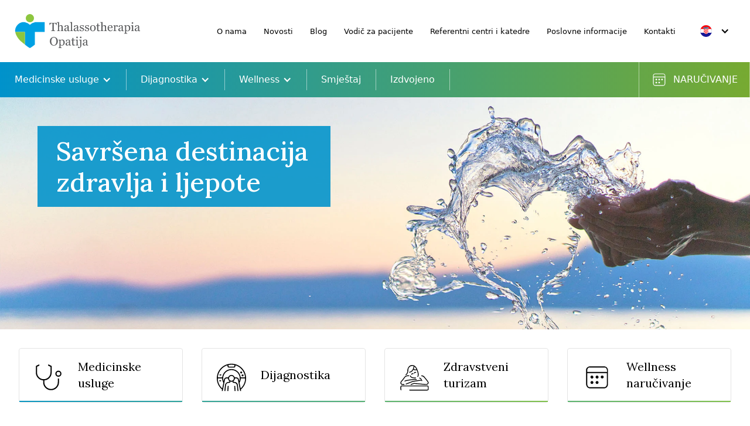

--- FILE ---
content_type: text/html; charset=UTF-8
request_url: https://www.thalassotherapia-opatija.hr/
body_size: 17380
content:
<!DOCTYPE html>
<html lang="hr" data-wf-page="6240883daa96741fed290526" data-wf-site="6236ff7a326a80027c908bfd">
<head>
    <meta charset="utf-8">

    <meta name='viewport' content='width=device-width, initial-scale=1.0, maximum-scale=1.0, user-scalable=0' />
    <meta http-equiv="X-UA-Compatible" content="IE=edge">

    <meta name="facebook-domain-verification" content="mlk59ybu44651lzcbhhxjfl8vfae8q">

    
    <title>Thalassotherapia Opatija</title>
    <link rel="preload" fetchpriority="high" as="image" href="/images/naslovnaHP.jpg" type="image/jpg">

        <link rel="stylesheet" href="/assets/bootstrap4/css/bootstrap.min.css">

    <link rel="stylesheet" href="/css/normalize.css">
    <link rel="stylesheet" href="/css/components.css">
    <link rel="stylesheet" href="/css/thalassoterapija-091dacd0ff0791fa4c94c5.css?v=20240827120000">

    <link rel="stylesheet" href="/assets/owlcarousel/owl.carousel.min.css">
    <link rel="stylesheet" href="/assets/owlcarousel/owl.theme.default.min.css">

    <link rel="stylesheet" href="/assets/magnific-popup/magnific-popup.css">
    <link rel="stylesheet" href="/assets/jquery-ui/jquery-ui.min.css">

    <link rel="shortcut icon" href="/images/favicon.png" type="image/x-icon">
    <link rel="apple-touch-icon" href="/images/webclip.png">

    <style>
        * {
            -webkit-font-smoothing: antialiased;
            -moz-osx-font-smoothing: grayscale;
        }
        </style>

    </style>

    <script src="https://ajax.googleapis.com/ajax/libs/webfont/1.6.26/webfont.js" type="text/javascript"></script>
    <script type="text/javascript">WebFont.load({  google: {    families: ["Bitter:400,700,400italic","PT Serif:400,400italic,700,700italic","Open Sans:300,300italic,400,400italic,600,600italic,700,700italic,800,800italic","Noto Serif:regular,italic,700,700italic:latin,latin-ext","Lora:regular,500,600,700:latin,latin-ext"]  }});</script>
    <script src="https://use.typekit.net/gkv0von.js" type="text/javascript"></script>
    <script type="text/javascript">try{Typekit.load();}catch(e){}</script>
    <!-- [if lt IE 9]><script src="https://cdnjs.cloudflare.com/ajax/libs/html5shiv/3.7.3/html5shiv.min.js" type="text/javascript"></script><![endif] -->
    <script type="text/javascript">!function(o,c){var n=c.documentElement,t=" w-mod-";n.className+=t+"js",("ontouchstart"in o||o.DocumentTouch&&c instanceof DocumentTouch)&&(n.className+=t+"touch")}(window,document);</script>

    <script type="text/javascript" src="/assets/jquery/jquery-3.5.1.min.js"></script>

    <!-- Google Tag Manager -->
    <script>(function(w,d,s,l,i){w[l]=w[l]||[];w[l].push({'gtm.start':
    new Date().getTime(),event:'gtm.js'});var f=d.getElementsByTagName(s)[0],
    j=d.createElement(s),dl=l!='dataLayer'?'&l='+l:'';j.async=true;j.src=
    'https://www.googletagmanager.com/gtm.js?id='+i+dl;f.parentNode.insertBefore(j,f);
    })(window,document,'script','dataLayer','GTM-NKR2DBQ');</script>
    <!-- End Google Tag Manager -->


</head>
<body>

  <!-- Google Tag Manager (noscript) -->
  <noscript><iframe src="https://www.googletagmanager.com/ns.html?id=GTM-NKR2DBQ"
  height="0" width="0" style="display:none;visibility:hidden"></iframe></noscript>
  <!-- End Google Tag Manager (noscript) -->


  <div class="page-wrapper">
    <div data-animation="default" data-collapse="medium" data-duration="400" data-easing="ease" data-easing2="ease" role="banner" class="navbar6_component w-nav">
      <div class="desktop_zaglavlje">
        <div class="navbar6_desktop_mali">
          <a href="/" aria-current="page" class="logo-desktop w-nav-brand w--current"><img src="/images/Thalassoterapijalogo.svg" loading="lazy" width="215" height="58" alt="Thalassotherapia Opatija logo" class="image"></a>
          <nav role="navigation" class="navbar6_menu-desktop w-nav-menu upper-menus">
            <div class="navbar6_menu-desno-desktop">
                <a href="/o-thalassotherapiji-opatija" class="navbar-link-desktop-mali w-nav-link">O nama</a>
                <a href="/novosti" class="navbar-link-desktop-mali w-nav-link ">Novosti</a>
                <a href="/blog" class="navbar-link-desktop-mali w-nav-link ">Blog</a>
                <a href="/vodic-za-pacijente" class="navbar-link-desktop-mali w-nav-link ">Vodič za pacijente</a>
                <a href="/referentni-centri-i-katedre" class="navbar-link-desktop-mali w-nav-link ">Referentni centri i katedre</a>
                <a href="/poslovne-informacije" class="navbar-link-desktop-mali w-nav-link ">Poslovne informacije</a>
                <a href="/kontakti" class="navbar-link-desktop-mali w-nav-link ">Kontakti</a>

            </div>

            <div class="navbar6_menu-right">
              <div data-hover="true" data-delay="0" class="language-dropdown w-dropdown">
                <div class="language-toggle w-dropdown-toggle">
                  <div class="icon w-icon-dropdown-toggle"></div>
                  <div class="flag flag-hr"></div>
                </div>
                <nav class="language-list w-dropdown-list">
                  <a href="/" class="language-link w-inline-block" title="Hrvatski">
                    <div class="flag flag-hr dropdown-flags"></div>
                    <div class="langauge-line-base">
                      <div class="langauge-line-break"></div>
                    </div>
                  </a>
                  <a href="/en/" class="language-link w-inline-block" title="English">
                    <div class="flag flag-en dropdown-flags"></div>
                    <div class="langauge-line-base">
                      <div class="langauge-line-break"></div>
                    </div>
                  </a>
                </nav>
              </div>
            </div>


          </nav>
        </div>
      </div>
      <div class="crta-meni"></div>
      <div class="navbar6_container-desktop">
        <a href="/" aria-current="page" class="logo-mobile w-nav-brand w--current"><img src="/images/Thalassoterapijalogo.svg" loading="lazy" width="215" height="58" alt="Thalassotherapia Opatija logo" class="image-4"></a>
        <nav role="navigation" class="navbar6_menu w-nav-menu">
          <div class="navbar6_menu-left main-navigation">


            <div data-hover="false" data-delay="200" class="navbar_menu-dropdown w-dropdown nav-menu-item nav-dropdown">
              <div class="navbar6_dropdwn-toggle w-dropdown-toggle item-inner">
                                Medicinske usluge                <div class="dropdown-icon medicinske w-icon-dropdown-toggle"></div>
              </div>
              <nav class="navbar6_dropdown-list w-dropdown-list">
                <a href="/medicinske-usluge" class="naslov_meni_open w-dropdown-link">Medicinske usluge</a>
                <div class="navbar6_container">
                  <div class="navbar6_dropdown-content">

                    <div class="navbar6_dropdown-content-left">
                      <div class="navbar6_dropdown-link-list">



                        <a id="w-node-_39c3b4b3-ef55-47a7-02a8-374d7d227225-7d227214" href="/medicinske-usluge/kardiologija" class="navbar6_dropdown-link w-inline-block">
                          <div id="w-node-_39c3b4b3-ef55-47a7-02a8-374d7d227226-7d227214" class="navbar6_icon-wrapper">
                            <img loading="lazy" src="/images/cache/page/41857bdad29412096372e9dd33ad5ff9.svg" alt="Kardiologija icon" class="icon-xsmall">
                          </div>
                          <div id="w-node-_39c3b4b3-ef55-47a7-02a8-374d7d227228-7d227214" class="navbar6_item-right">
                            <div class="text-weight-semibold">Kardiologija</div>
                                                      </div>
                        </a>


                        <a id="w-node-_39c3b4b3-ef55-47a7-02a8-374d7d227225-7d227214" href="/medicinske-usluge/psihijatrijska-ambulanta" class="navbar6_dropdown-link w-inline-block">
                          <div id="w-node-_39c3b4b3-ef55-47a7-02a8-374d7d227226-7d227214" class="navbar6_icon-wrapper">
                          </div>
                          <div id="w-node-_39c3b4b3-ef55-47a7-02a8-374d7d227228-7d227214" class="navbar6_item-right">
                            <div class="text-weight-semibold">Psihijatrijska ambulanta</div>
                                                      </div>
                        </a>


                        <a id="w-node-_39c3b4b3-ef55-47a7-02a8-374d7d227225-7d227214" href="/medicinske-usluge/sportska-medicina" class="navbar6_dropdown-link w-inline-block">
                          <div id="w-node-_39c3b4b3-ef55-47a7-02a8-374d7d227226-7d227214" class="navbar6_icon-wrapper">
                            <img loading="lazy" src="/images/cache/page/966bbb7343f39bba59f67909a33ee393.svg" alt="Sportska medicina icon" class="icon-xsmall">
                          </div>
                          <div id="w-node-_39c3b4b3-ef55-47a7-02a8-374d7d227228-7d227214" class="navbar6_item-right">
                            <div class="text-weight-semibold">Sportska medicina</div>
                                                      </div>
                        </a>


                        <a id="w-node-_39c3b4b3-ef55-47a7-02a8-374d7d227225-7d227214" href="/medicinske-usluge/fizikalna-medicina-i-rehabilitacija" class="navbar6_dropdown-link w-inline-block">
                          <div id="w-node-_39c3b4b3-ef55-47a7-02a8-374d7d227226-7d227214" class="navbar6_icon-wrapper">
                            <img loading="lazy" src="/images/cache/page/9361591b36e250a1e697d87fea1ae1ce.svg" alt="Fizikalna medicina i rehabilitacija icon" class="icon-xsmall">
                          </div>
                          <div id="w-node-_39c3b4b3-ef55-47a7-02a8-374d7d227228-7d227214" class="navbar6_item-right">
                            <div class="text-weight-semibold">Fizikalna medicina i rehabilitacija</div>
                                                      </div>
                        </a>


                        <a id="w-node-_39c3b4b3-ef55-47a7-02a8-374d7d227225-7d227214" href="/medicinske-usluge/reumatologija" class="navbar6_dropdown-link w-inline-block">
                          <div id="w-node-_39c3b4b3-ef55-47a7-02a8-374d7d227226-7d227214" class="navbar6_icon-wrapper">
                            <img loading="lazy" src="/images/cache/page/6e1b70bdf5aae7fdbb3d11a62cbf18e7.svg" alt="Reumatologija icon" class="icon-xsmall">
                          </div>
                          <div id="w-node-_39c3b4b3-ef55-47a7-02a8-374d7d227228-7d227214" class="navbar6_item-right">
                            <div class="text-weight-semibold">Reumatologija</div>
                                                      </div>
                        </a>


                        <a id="w-node-_39c3b4b3-ef55-47a7-02a8-374d7d227225-7d227214" href="/medicinske-usluge/neurologija" class="navbar6_dropdown-link w-inline-block">
                          <div id="w-node-_39c3b4b3-ef55-47a7-02a8-374d7d227226-7d227214" class="navbar6_icon-wrapper">
                            <img loading="lazy" src="/images/cache/page/d09f314572b486c9f4c026fa6ab5eb1b.svg" alt="Neurologija icon" class="icon-xsmall">
                          </div>
                          <div id="w-node-_39c3b4b3-ef55-47a7-02a8-374d7d227228-7d227214" class="navbar6_item-right">
                            <div class="text-weight-semibold">Neurologija</div>
                                                      </div>
                        </a>


                        <a id="w-node-_39c3b4b3-ef55-47a7-02a8-374d7d227225-7d227214" href="/medicinske-usluge/centar-za-dijabetes-endokrinologiju-i-kardiometabolizam" class="navbar6_dropdown-link w-inline-block">
                          <div id="w-node-_39c3b4b3-ef55-47a7-02a8-374d7d227226-7d227214" class="navbar6_icon-wrapper">
                            <img loading="lazy" src="/images/cache/page/02f7d345d4cf37997e318b927850f1eb.svg" alt="Centar za dijabetes, endokrinologiju i kardiometabolizam icon" class="icon-xsmall">
                          </div>
                          <div id="w-node-_39c3b4b3-ef55-47a7-02a8-374d7d227228-7d227214" class="navbar6_item-right">
                            <div class="text-weight-semibold">Centar za dijabetes, endokrinologiju i kardiometabolizam</div>
                                                      </div>
                        </a>


                        <a id="w-node-_39c3b4b3-ef55-47a7-02a8-374d7d227225-7d227214" href="/medicinske-usluge/radiologija" class="navbar6_dropdown-link w-inline-block">
                          <div id="w-node-_39c3b4b3-ef55-47a7-02a8-374d7d227226-7d227214" class="navbar6_icon-wrapper">
                            <img loading="lazy" src="/images/cache/page/392c4541b7d5169ba1f0b1e99aeba010.svg" alt="Radiologija icon" class="icon-xsmall">
                          </div>
                          <div id="w-node-_39c3b4b3-ef55-47a7-02a8-374d7d227228-7d227214" class="navbar6_item-right">
                            <div class="text-weight-semibold">Radiologija</div>
                                                      </div>
                        </a>


                        <a id="w-node-_39c3b4b3-ef55-47a7-02a8-374d7d227225-7d227214" href="/medicinske-usluge/psihologija" class="navbar6_dropdown-link w-inline-block">
                          <div id="w-node-_39c3b4b3-ef55-47a7-02a8-374d7d227226-7d227214" class="navbar6_icon-wrapper">
                            <img loading="lazy" src="/images/cache/page/2dbd7ddf56b0cd286ab603f0e069cef4.svg" alt="Psihologija icon" class="icon-xsmall">
                          </div>
                          <div id="w-node-_39c3b4b3-ef55-47a7-02a8-374d7d227228-7d227214" class="navbar6_item-right">
                            <div class="text-weight-semibold">Psihologija</div>
                                                      </div>
                        </a>


                        <a id="w-node-_39c3b4b3-ef55-47a7-02a8-374d7d227225-7d227214" href="/medicinske-usluge/nutricionizam" class="navbar6_dropdown-link w-inline-block">
                          <div id="w-node-_39c3b4b3-ef55-47a7-02a8-374d7d227226-7d227214" class="navbar6_icon-wrapper">
                            <img loading="lazy" src="/images/cache/page/d53e010d103fce63e33f5bb2932cadfc.svg" alt="Nutricionizam icon" class="icon-xsmall">
                          </div>
                          <div id="w-node-_39c3b4b3-ef55-47a7-02a8-374d7d227228-7d227214" class="navbar6_item-right">
                            <div class="text-weight-semibold">Nutricionizam</div>
                                                      </div>
                        </a>


                        <a id="w-node-_39c3b4b3-ef55-47a7-02a8-374d7d227225-7d227214" href="/medicinske-usluge/dermatologija" class="navbar6_dropdown-link w-inline-block">
                          <div id="w-node-_39c3b4b3-ef55-47a7-02a8-374d7d227226-7d227214" class="navbar6_icon-wrapper">
                            <img loading="lazy" src="/images/cache/page/29667c26e98589e847a793b43ebff957.svg" alt="Dermatologija icon" class="icon-xsmall">
                          </div>
                          <div id="w-node-_39c3b4b3-ef55-47a7-02a8-374d7d227228-7d227214" class="navbar6_item-right">
                            <div class="text-weight-semibold">Dermatologija</div>
                                                      </div>
                        </a>


                        <a id="w-node-_39c3b4b3-ef55-47a7-02a8-374d7d227225-7d227214" href="/medicinske-usluge/estetska-medicina-i-kirurgija" class="navbar6_dropdown-link w-inline-block">
                          <div id="w-node-_39c3b4b3-ef55-47a7-02a8-374d7d227226-7d227214" class="navbar6_icon-wrapper">
                            <img loading="lazy" src="/images/cache/page/92d28bb9bd7de74d7f376fb887d1bab7.svg" alt="Estetska medicina i kirurgija icon" class="icon-xsmall">
                          </div>
                          <div id="w-node-_39c3b4b3-ef55-47a7-02a8-374d7d227228-7d227214" class="navbar6_item-right">
                            <div class="text-weight-semibold">Estetska medicina i kirurgija</div>
                                                      </div>
                        </a>


                        <a id="w-node-_39c3b4b3-ef55-47a7-02a8-374d7d227225-7d227214" href="/medicinske-usluge/medicinsko-biokemijski-laboratorij" class="navbar6_dropdown-link w-inline-block">
                          <div id="w-node-_39c3b4b3-ef55-47a7-02a8-374d7d227226-7d227214" class="navbar6_icon-wrapper">
                            <img loading="lazy" src="/images/cache/page/d37183919e3f6e4bb8dbbed8b5f0fc63.svg" alt="Medicinsko biokemijski laboratorij icon" class="icon-xsmall">
                          </div>
                          <div id="w-node-_39c3b4b3-ef55-47a7-02a8-374d7d227228-7d227214" class="navbar6_item-right">
                            <div class="text-weight-semibold">Medicinsko biokemijski laboratorij</div>
                                                      </div>
                        </a>


                        <a id="w-node-_39c3b4b3-ef55-47a7-02a8-374d7d227225-7d227214" href="/medicinske-usluge/pulmologija" class="navbar6_dropdown-link w-inline-block">
                          <div id="w-node-_39c3b4b3-ef55-47a7-02a8-374d7d227226-7d227214" class="navbar6_icon-wrapper">
                          </div>
                          <div id="w-node-_39c3b4b3-ef55-47a7-02a8-374d7d227228-7d227214" class="navbar6_item-right">
                            <div class="text-weight-semibold">Pulmologija</div>
                                                      </div>
                        </a>


                      </div>
                    </div>

                    <div class="navbar6_dropdown-content-right">
<div class="navbar6_dropdown-content-wrapper z-index-1">
  <div class="navbar6_dropdown-blog-item-wrapper">
    <div class="navbar6_blog-item w-inline-block">
      <div class="zaglavlje-usluge margin-xsmall">
        <div class="navbar6_blog-image-wrapper">
          <img loading="lazy" alt="Kontakt" class="klinika-slika" src="/images/cache/contact/4f35a0191e6f83c7afa8893645ff8a4f.jpg">
        </div>
      </div>
      <h4 class="text-size-small text-weight-semibold">Thalassoterapia Opatija</h4>
      <div class="navbar6_blog-content">
        <div class="zaglavlje-usluge margin-tiny">
          <div class="nayiv-klinike">Specijalna bolnica za medicinsku rehabilitaciju bolesti srca, pluća i reumatizma</div>
        </div>
        <p class="text-size-small">Ul. Maršala Tita 188, <br>51410, Opatija, Hrvatska</p>
        <div class="telefon margin-xxsmall">
          <div class="w-layout-grid grid"><img id="w-node-_9610e0de-86af-cc3b-dcc8-39206f02e4ef-d3290543" loading="lazy" src="/images/phone-icon.svg" alt="phone icon">
            <div id="w-node-_9610e0de-86af-cc3b-dcc8-39206f02e4f0-d3290543" class="text-style-link text-size-small"><a href="tel:+38551202600">+385 51 202 600 (Centrala)</a></div>
          </div>
        </div>
      </div>
    </div>
  </div>
  <!-- Forma za specijalistički pregled  -->
  <a href="/narucivanje-i-rezervacije/specijalisticki-pregled?" class="gumb-narucivanje-2 w-button">Naručite se</a>

</div>
<div class="navbar6_dropdown-right-overlay-absolute"></div>
                    </div>

                  </div>
                </div>
                              </nav>
            </div>



            <div data-hover="false" data-delay="200" class="navbar_menu-dropdown w-dropdown nav-menu-item nav-dropdown">
              <div class="navbar6_dropdwn-toggle w-dropdown-toggle item-inner">
                                Dijagnostika                <div class="dropdown-icon medicinske w-icon-dropdown-toggle"></div>
              </div>
              <nav class="navbar6_dropdown-list w-dropdown-list">
                <a href="/dijagnostika" class="naslov_meni_open w-dropdown-link">Dijagnostika</a>
                <div class="navbar6_container">
                  <div class="navbar6_dropdown-content">

                    <div class="navbar6_dropdown-content-left">
                      <div class="navbar6_dropdown-link-list">



                        <a id="w-node-_39c3b4b3-ef55-47a7-02a8-374d7d227225-7d227214" href="/dijagnostika/radioloska-dijagnostika" class="navbar6_dropdown-link w-inline-block">
                          <div id="w-node-_39c3b4b3-ef55-47a7-02a8-374d7d227226-7d227214" class="navbar6_icon-wrapper">
                            <img loading="lazy" src="/images/cache/page/c66accb64a2748c7ad8edf5bfab88e0c.svg" alt="Radiološka dijagnostika icon" class="icon-xsmall">
                          </div>
                          <div id="w-node-_39c3b4b3-ef55-47a7-02a8-374d7d227228-7d227214" class="navbar6_item-right">
                            <div class="text-weight-semibold">Radiološka dijagnostika</div>
                                                      </div>
                        </a>


                        <a id="w-node-_39c3b4b3-ef55-47a7-02a8-374d7d227225-7d227214" href="/dijagnostika/laboratorijska-dijagnostika" class="navbar6_dropdown-link w-inline-block">
                          <div id="w-node-_39c3b4b3-ef55-47a7-02a8-374d7d227226-7d227214" class="navbar6_icon-wrapper">
                            <img loading="lazy" src="/images/cache/page/b253f702ed3f0df3f2ad344eeb51f31a.svg" alt="Laboratorijska dijagnostika icon" class="icon-xsmall">
                          </div>
                          <div id="w-node-_39c3b4b3-ef55-47a7-02a8-374d7d227228-7d227214" class="navbar6_item-right">
                            <div class="text-weight-semibold">Laboratorijska dijagnostika</div>
                                                      </div>
                        </a>


                        <a id="w-node-_39c3b4b3-ef55-47a7-02a8-374d7d227225-7d227214" href="/dijagnostika/kardioloska-dijagnostika" class="navbar6_dropdown-link w-inline-block">
                          <div id="w-node-_39c3b4b3-ef55-47a7-02a8-374d7d227226-7d227214" class="navbar6_icon-wrapper">
                            <img loading="lazy" src="/images/cache/page/99436561f0e00fd04f0100aeffaa15bd.svg" alt="Kardiološka dijagnostika icon" class="icon-xsmall">
                          </div>
                          <div id="w-node-_39c3b4b3-ef55-47a7-02a8-374d7d227228-7d227214" class="navbar6_item-right">
                            <div class="text-weight-semibold">Kardiološka dijagnostika</div>
                                                      </div>
                        </a>


                        <a id="w-node-_39c3b4b3-ef55-47a7-02a8-374d7d227225-7d227214" href="/dijagnostika/invazivna-kardioloska-dijagnostika" class="navbar6_dropdown-link w-inline-block">
                          <div id="w-node-_39c3b4b3-ef55-47a7-02a8-374d7d227226-7d227214" class="navbar6_icon-wrapper">
                            <img loading="lazy" src="/images/cache/page/1436860ce0986c8ffb238e5a6b0b3668.svg" alt="Invazivna kardiološka dijagnostika icon" class="icon-xsmall">
                          </div>
                          <div id="w-node-_39c3b4b3-ef55-47a7-02a8-374d7d227228-7d227214" class="navbar6_item-right">
                            <div class="text-weight-semibold">Invazivna kardiološka dijagnostika</div>
                                                      </div>
                        </a>


                        <a id="w-node-_39c3b4b3-ef55-47a7-02a8-374d7d227225-7d227214" href="/dijagnostika/neuroloska-dijagnostika" class="navbar6_dropdown-link w-inline-block">
                          <div id="w-node-_39c3b4b3-ef55-47a7-02a8-374d7d227226-7d227214" class="navbar6_icon-wrapper">
                            <img loading="lazy" src="/images/cache/page/fe5e9be3f512fc01583a34b6f13f749d.svg" alt="Neurološka dijagnostika icon" class="icon-xsmall">
                          </div>
                          <div id="w-node-_39c3b4b3-ef55-47a7-02a8-374d7d227228-7d227214" class="navbar6_item-right">
                            <div class="text-weight-semibold">Neurološka dijagnostika</div>
                                                      </div>
                        </a>


                        <a id="w-node-_39c3b4b3-ef55-47a7-02a8-374d7d227225-7d227214" href="/dijagnostika/izokinetika" class="navbar6_dropdown-link w-inline-block">
                          <div id="w-node-_39c3b4b3-ef55-47a7-02a8-374d7d227226-7d227214" class="navbar6_icon-wrapper">
                            <img loading="lazy" src="/images/cache/page/a0c27ba48e599e318e1e6ee88fa2479c.svg" alt="Izokinetika icon" class="icon-xsmall">
                          </div>
                          <div id="w-node-_39c3b4b3-ef55-47a7-02a8-374d7d227228-7d227214" class="navbar6_item-right">
                            <div class="text-weight-semibold">Izokinetika</div>
                                                      </div>
                        </a>


                      </div>
                    </div>

                    <div class="navbar6_dropdown-content-right">
<div class="navbar6_dropdown-content-wrapper z-index-1">
  <div class="navbar6_dropdown-blog-item-wrapper">
    <div class="navbar6_blog-item w-inline-block">
      <div class="zaglavlje-usluge margin-xsmall">
        <div class="navbar6_blog-image-wrapper">
          <img loading="lazy" alt="Kontakt" class="klinika-slika" src="/images/cache/contact/e5210c8af571b2e5f4849615108be94b.jpg">
        </div>
      </div>
      <h4 class="text-size-small text-weight-semibold">Thalassoterapia Opatija</h4>
      <div class="navbar6_blog-content">
        <div class="zaglavlje-usluge margin-tiny">
          <div class="nayiv-klinike">Specijalna bolnica za medicinsku rehabilitaciju bolesti srca, pluća i reumatizma</div>
        </div>
        <p class="text-size-small">Ul. Maršala Tita 188, <br>51410, Opatija, Hrvatska</p>
        <div class="telefon margin-xxsmall">
          <div class="w-layout-grid grid"><img id="w-node-_9610e0de-86af-cc3b-dcc8-39206f02e4ef-d3290543" loading="lazy" src="/images/phone-icon.svg" alt="phone icon">
            <div id="w-node-_9610e0de-86af-cc3b-dcc8-39206f02e4f0-d3290543" class="text-style-link text-size-small"><a href="tel:+38551202600">+385 51 202 600 (Centrala)</a></div>
          </div>
        </div>
      </div>
    </div>
  </div>
  <!-- Forma za specijalistički pregled  -->
  <a href="/narucivanje-i-rezervacije/specijalisticki-pregled?" class="gumb-narucivanje-2 w-button">Naručite se</a>

</div>
<div class="navbar6_dropdown-right-overlay-absolute"></div>
                    </div>

                  </div>
                </div>
                              </nav>
            </div>



            <div data-hover="false" data-delay="200" class="navbar_menu-dropdown w-dropdown nav-menu-item nav-dropdown">
              <div class="navbar6_dropdwn-toggle w-dropdown-toggle item-inner">
                                Wellness                <div class="dropdown-icon medicinske w-icon-dropdown-toggle"></div>
              </div>
              <nav class="navbar6_dropdown-list w-dropdown-list">
                <a href="/wellness" class="naslov_meni_open w-dropdown-link">Wellness</a>
                <div class="navbar6_container">
                  <div class="navbar6_dropdown-content">

                    <div class="navbar6_dropdown-content-left">
                      <div class="navbar6_dropdown-link-list">



                        <a id="w-node-_39c3b4b3-ef55-47a7-02a8-374d7d227225-7d227214" href="https://rezervacije.thalasso-wellness.hr/#hr" class="navbar6_dropdown-link w-inline-block">
                          <div id="w-node-_39c3b4b3-ef55-47a7-02a8-374d7d227226-7d227214" class="navbar6_icon-wrapper">
                            <img loading="lazy" src="/images/icons/calendar.svg" alt="Wellness naručivanje icon" class="icon-xsmall">
                          </div>
                          <div id="w-node-_39c3b4b3-ef55-47a7-02a8-374d7d227228-7d227214" class="navbar6_item-right">
                            <div class="text-weight-semibold">Wellness naručivanje</div>
                                                      </div>
                        </a>


                        <a id="w-node-_39c3b4b3-ef55-47a7-02a8-374d7d227225-7d227214" href="/wellness/thalasso-wellness-centar-opatija" class="navbar6_dropdown-link w-inline-block">
                          <div id="w-node-_39c3b4b3-ef55-47a7-02a8-374d7d227226-7d227214" class="navbar6_icon-wrapper">
                            <img loading="lazy" src="/images/cache/page/2f877889dbcda797b345b8347d96e227.svg" alt="Thalasso Wellness Centar Opatija icon" class="icon-xsmall">
                          </div>
                          <div id="w-node-_39c3b4b3-ef55-47a7-02a8-374d7d227228-7d227214" class="navbar6_item-right">
                            <div class="text-weight-semibold">Thalasso Wellness Centar Opatija</div>
                                                      </div>
                        </a>


                        <a id="w-node-_39c3b4b3-ef55-47a7-02a8-374d7d227225-7d227214" href="/wellness/wellness-karte" class="navbar6_dropdown-link w-inline-block">
                          <div id="w-node-_39c3b4b3-ef55-47a7-02a8-374d7d227226-7d227214" class="navbar6_icon-wrapper">
                            <img loading="lazy" src="/images/cache/page/faac0af434285d99366a218156066452.svg" alt="Wellness karte icon" class="icon-xsmall">
                          </div>
                          <div id="w-node-_39c3b4b3-ef55-47a7-02a8-374d7d227228-7d227214" class="navbar6_item-right">
                            <div class="text-weight-semibold">Wellness karte</div>
                                                      </div>
                        </a>


                        <a id="w-node-_39c3b4b3-ef55-47a7-02a8-374d7d227225-7d227214" href="/wellness/njega-lica" class="navbar6_dropdown-link w-inline-block">
                          <div id="w-node-_39c3b4b3-ef55-47a7-02a8-374d7d227226-7d227214" class="navbar6_icon-wrapper">
                            <img loading="lazy" src="/images/cache/page/817ca0f4e0eac1ddd37284e83c0a3e38.svg" alt="Njega lica icon" class="icon-xsmall">
                          </div>
                          <div id="w-node-_39c3b4b3-ef55-47a7-02a8-374d7d227228-7d227214" class="navbar6_item-right">
                            <div class="text-weight-semibold">Njega lica</div>
                                                      </div>
                        </a>


                        <a id="w-node-_39c3b4b3-ef55-47a7-02a8-374d7d227225-7d227214" href="/wellness/njega-tijela" class="navbar6_dropdown-link w-inline-block">
                          <div id="w-node-_39c3b4b3-ef55-47a7-02a8-374d7d227226-7d227214" class="navbar6_icon-wrapper">
                            <img loading="lazy" src="/images/cache/page/8cede630dbe81b6621eddfb79bcfa250.svg" alt="Njega tijela icon" class="icon-xsmall">
                          </div>
                          <div id="w-node-_39c3b4b3-ef55-47a7-02a8-374d7d227228-7d227214" class="navbar6_item-right">
                            <div class="text-weight-semibold">Njega tijela</div>
                                                      </div>
                        </a>


                        <a id="w-node-_39c3b4b3-ef55-47a7-02a8-374d7d227225-7d227214" href="/wellness/masaze" class="navbar6_dropdown-link w-inline-block">
                          <div id="w-node-_39c3b4b3-ef55-47a7-02a8-374d7d227226-7d227214" class="navbar6_icon-wrapper">
                            <img loading="lazy" src="/images/cache/page/ab4ba31883c581fa3e6e3428e924737e.svg" alt="Masaže icon" class="icon-xsmall">
                          </div>
                          <div id="w-node-_39c3b4b3-ef55-47a7-02a8-374d7d227228-7d227214" class="navbar6_item-right">
                            <div class="text-weight-semibold">Masaže</div>
                                                      </div>
                        </a>


                        <a id="w-node-_39c3b4b3-ef55-47a7-02a8-374d7d227225-7d227214" href="/wellness/depilacija" class="navbar6_dropdown-link w-inline-block">
                          <div id="w-node-_39c3b4b3-ef55-47a7-02a8-374d7d227226-7d227214" class="navbar6_icon-wrapper">
                            <img loading="lazy" src="/images/cache/page/163b8800c0767528906fc276fa2904fc.svg" alt="Depilacija icon" class="icon-xsmall">
                          </div>
                          <div id="w-node-_39c3b4b3-ef55-47a7-02a8-374d7d227228-7d227214" class="navbar6_item-right">
                            <div class="text-weight-semibold">Depilacija</div>
                                                      </div>
                        </a>


                        <a id="w-node-_39c3b4b3-ef55-47a7-02a8-374d7d227225-7d227214" href="/wellness/njega-ruku-i-nogu" class="navbar6_dropdown-link w-inline-block">
                          <div id="w-node-_39c3b4b3-ef55-47a7-02a8-374d7d227226-7d227214" class="navbar6_icon-wrapper">
                            <img loading="lazy" src="/images/cache/page/99f9c000f5f827b0ec9b3a8d497abe8c.svg" alt="Njega ruku i nogu icon" class="icon-xsmall">
                          </div>
                          <div id="w-node-_39c3b4b3-ef55-47a7-02a8-374d7d227228-7d227214" class="navbar6_item-right">
                            <div class="text-weight-semibold">Njega ruku i nogu</div>
                                                      </div>
                        </a>


                        <a id="w-node-_39c3b4b3-ef55-47a7-02a8-374d7d227225-7d227214" href="/wellness/moderna-tehnologija-u-wellnessu" class="navbar6_dropdown-link w-inline-block">
                          <div id="w-node-_39c3b4b3-ef55-47a7-02a8-374d7d227226-7d227214" class="navbar6_icon-wrapper">
                          </div>
                          <div id="w-node-_39c3b4b3-ef55-47a7-02a8-374d7d227228-7d227214" class="navbar6_item-right">
                            <div class="text-weight-semibold">Moderna tehnologija u wellnessu</div>
                                                      </div>
                        </a>


                        <a id="w-node-_39c3b4b3-ef55-47a7-02a8-374d7d227225-7d227214" href="/wellness/wellness-programi" class="navbar6_dropdown-link w-inline-block">
                          <div id="w-node-_39c3b4b3-ef55-47a7-02a8-374d7d227226-7d227214" class="navbar6_icon-wrapper">
                            <img loading="lazy" src="/images/cache/page/977891f8f8a98d06fdcd9fb0d1134627.svg" alt="Wellness programi icon" class="icon-xsmall">
                          </div>
                          <div id="w-node-_39c3b4b3-ef55-47a7-02a8-374d7d227228-7d227214" class="navbar6_item-right">
                            <div class="text-weight-semibold">Wellness programi</div>
                                                      </div>
                        </a>


                        <a id="w-node-_39c3b4b3-ef55-47a7-02a8-374d7d227225-7d227214" href="/wellness/novosti-wellness" class="navbar6_dropdown-link w-inline-block">
                          <div id="w-node-_39c3b4b3-ef55-47a7-02a8-374d7d227226-7d227214" class="navbar6_icon-wrapper">
                            <img loading="lazy" src="/images/cache/page/ca2169fd1973c2674a482b8a3c226e5b.svg" alt="Novosti wellness icon" class="icon-xsmall">
                          </div>
                          <div id="w-node-_39c3b4b3-ef55-47a7-02a8-374d7d227228-7d227214" class="navbar6_item-right">
                            <div class="text-weight-semibold">Novosti wellness</div>
                                                      </div>
                        </a>


                      </div>
                    </div>

                    <div class="navbar6_dropdown-content-right">
<div class="navbar6_dropdown-content-wrapper z-index-1">
  <div class="navbar6_dropdown-blog-item-wrapper">
    <div class="navbar6_blog-item w-inline-block">
      <div class="zaglavlje-usluge margin-xsmall">
        <div class="navbar6_blog-image-wrapper">
          <img loading="lazy" alt="Kontakt" class="klinika-slika" src="/images/cache/contact/929f69ee3da4db7111f2aa84b47f5156.jpg">
        </div>
      </div>
      <h4 class="text-size-small text-weight-semibold">Thalasso Wellness Centar Opatija</h4>
      <div class="navbar6_blog-content">
        <div class="zaglavlje-usluge margin-tiny">
          <div class="nayiv-klinike"></div>
        </div>
        <p class="text-size-small">Ul. Maršala Tita 188, <br>51410, Opatija, Hrvatska</p>
        <div class="telefon margin-xxsmall">
          <div class="w-layout-grid grid"><img id="w-node-_9610e0de-86af-cc3b-dcc8-39206f02e4ef-d3290543" loading="lazy" src="/images/phone-icon.svg" alt="phone icon">
            <div id="w-node-_9610e0de-86af-cc3b-dcc8-39206f02e4f0-d3290543" class="text-style-link text-size-small"><a href="tel:+38551202855">+385 51 202 855</a></div>
          </div>
        </div>
        <div class="telefon margin-xxsmall">
          <div class="w-layout-grid grid"><img id="w-node-_9610e0de-86af-cc3b-dcc8-39206f02e4ef-d3290543" loading="lazy" src="/images/email-icon.svg" alt="email icon">
            <div id="w-node-_9610e0de-86af-cc3b-dcc8-39206f02e4f0-d3290543" class="text-style-link text-size-small"><a href="mailto:recepcija-wellness@tto.hr">recepcija-wellness@tto.hr</a></div>
          </div>
        </div>
        <div class="telefon margin-xxsmall">
          <div class="w-layout-grid grid"><img id="w-node-_9610e0de-86af-cc3b-dcc8-39206f02e4ef-d3290543" loading="lazy" src="/images/web-icon.svg" alt="web icon">
            <div id="w-node-_9610e0de-86af-cc3b-dcc8-39206f02e4f0-d3290543" class="text-style-link text-size-small"><a href="https://rezervacije.thalasso-wellness.hr/">https://rezervacije.thalasso-wellness.hr/</a></div>
          </div>
        </div>
        <div class="telefon margin-xxsmall">
          <div class="text-size-small">Radno vrijeme: svaki dan 9:00 h – 21:00 h</div>
        </div>
      </div>
    </div>
  </div>
  <!-- Web -->
  <a href="https://rezervacije.thalasso-wellness.hr/" class="gumb-narucivanje-2 w-button">Naručite se</a>

</div>
<div class="navbar6_dropdown-right-overlay-absolute"></div>
                    </div>

                  </div>
                </div>
                              </nav>
            </div>




            <div class="item-inner item-inner-no-dropdown">
                <a href="/smjestaj">Smještaj</a>
            </div>




            <div class="item-inner item-inner-no-dropdown">
                <a href="/izdvojeno">Izdvojeno</a>
            </div>






                                                                                                
            <div data-hover="false" data-delay="200" class="navbar_menu-dropdown mobile-dropdown-menu w-dropdown nav-menu-item nav-dropdown dropdown-second">
              <div class="navbar6_dropdwn-toggle w-dropdown-toggle item-inner">
                O nama                <div class="dropdown-icon medicinske w-icon-dropdown-toggle"></div>
              </div>
              <nav class="navbar6_dropdown-list w-dropdown-list">
                <a href="/o-nama" class="naslov_meni_open w-dropdown-link">O nama</a>
                <div class="navbar6_container">
                  <div class="navbar6_dropdown-content">
                    <div class="navbar6_dropdown-content-left">
                      <div class="navbar6_dropdown-link-list">
                        <a id="w-node-_39c3b4b3-ef55-47a7-02a8-374d7d227225-7d227214" href="/o-thalassotherapiji-opatija" class="navbar6_dropdown-link w-inline-block">
                                                    <div id="w-node-_39c3b4b3-ef55-47a7-02a8-374d7d227228-7d227214" class="navbar6_item-right">
                            <div class="text-weight-semibold">O Thalassotherapiji Opatija</div>
                          </div>
                        </a>
                        <a id="w-node-_39c3b4b3-ef55-47a7-02a8-374d7d227225-7d227214" href="/referentni-centri-i-katedre" class="navbar6_dropdown-link w-inline-block">
                                                    <div id="w-node-_39c3b4b3-ef55-47a7-02a8-374d7d227228-7d227214" class="navbar6_item-right">
                            <div class="text-weight-semibold">Referentni centri i katedre</div>
                          </div>
                        </a>
                        <a id="w-node-_39c3b4b3-ef55-47a7-02a8-374d7d227225-7d227214" href="/organizacijska-struktura" class="navbar6_dropdown-link w-inline-block">
                                                    <div id="w-node-_39c3b4b3-ef55-47a7-02a8-374d7d227228-7d227214" class="navbar6_item-right">
                            <div class="text-weight-semibold">Organizacijska struktura</div>
                          </div>
                        </a>
                        <a id="w-node-_39c3b4b3-ef55-47a7-02a8-374d7d227225-7d227214" href="/lijecnicki-tim" class="navbar6_dropdown-link w-inline-block">
                                                    <div id="w-node-_39c3b4b3-ef55-47a7-02a8-374d7d227228-7d227214" class="navbar6_item-right">
                            <div class="text-weight-semibold">Liječnički tim</div>
                          </div>
                        </a>
                        <a id="w-node-_39c3b4b3-ef55-47a7-02a8-374d7d227225-7d227214" href="/kontakti" class="navbar6_dropdown-link w-inline-block">
                                                    <div id="w-node-_39c3b4b3-ef55-47a7-02a8-374d7d227228-7d227214" class="navbar6_item-right">
                            <div class="text-weight-semibold">Kontakti</div>
                          </div>
                        </a>
                        <a id="w-node-_39c3b4b3-ef55-47a7-02a8-374d7d227225-7d227214" href="/moderna-tehnologija" class="navbar6_dropdown-link w-inline-block">
                                                    <div id="w-node-_39c3b4b3-ef55-47a7-02a8-374d7d227228-7d227214" class="navbar6_item-right">
                            <div class="text-weight-semibold">Moderna tehnologija</div>
                          </div>
                        </a>
                        <a id="w-node-_39c3b4b3-ef55-47a7-02a8-374d7d227225-7d227214" href="/mediteransko-okruzenje" class="navbar6_dropdown-link w-inline-block">
                                                    <div id="w-node-_39c3b4b3-ef55-47a7-02a8-374d7d227228-7d227214" class="navbar6_item-right">
                            <div class="text-weight-semibold">Mediteransko okruženje</div>
                          </div>
                        </a>
                      </div>
                    </div>
                  </div>
                </div>
                              </nav>
            </div>

            <div data-hover="false" data-delay="200" class="navbar_menu-dropdown mobile-dropdown-menu w-dropdown nav-menu-item nav-dropdown dropdown-second">
              <div class="navbar6_dropdwn-toggle w-dropdown-toggle item-inner">
                Vodič za pacijente                <div class="dropdown-icon medicinske w-icon-dropdown-toggle"></div>
              </div>
              <nav class="navbar6_dropdown-list w-dropdown-list">
                <a href="/vodic-za-pacijente" class="naslov_meni_open w-dropdown-link">Vodič za pacijente</a>
                <div class="navbar6_container">
                  <div class="navbar6_dropdown-content">
                    <div class="navbar6_dropdown-content-left">
                      <div class="navbar6_dropdown-link-list">
                        <a id="w-node-_39c3b4b3-ef55-47a7-02a8-374d7d227225-7d227214" href="/liste-cekanja" class="navbar6_dropdown-link w-inline-block">
                                                    <div id="w-node-_39c3b4b3-ef55-47a7-02a8-374d7d227228-7d227214" class="navbar6_item-right">
                            <div class="text-weight-semibold">Liste čekanja</div>
                          </div>
                        </a>
                        <a id="w-node-_39c3b4b3-ef55-47a7-02a8-374d7d227225-7d227214" href="/radno-vrijeme-posjete" class="navbar6_dropdown-link w-inline-block">
                                                    <div id="w-node-_39c3b4b3-ef55-47a7-02a8-374d7d227228-7d227214" class="navbar6_item-right">
                            <div class="text-weight-semibold">Radno vrijeme posjete</div>
                          </div>
                        </a>
                        <a id="w-node-_39c3b4b3-ef55-47a7-02a8-374d7d227225-7d227214" href="/upute-kod-dolaska-na-kardiolosku-rehabilitaciju" class="navbar6_dropdown-link w-inline-block">
                                                    <div id="w-node-_39c3b4b3-ef55-47a7-02a8-374d7d227228-7d227214" class="navbar6_item-right">
                            <div class="text-weight-semibold">Upute kod dolaska na kardiološku rehabilitaciju</div>
                          </div>
                        </a>
                        <a id="w-node-_39c3b4b3-ef55-47a7-02a8-374d7d227225-7d227214" href="/covid-info" class="navbar6_dropdown-link w-inline-block">
                                                    <div id="w-node-_39c3b4b3-ef55-47a7-02a8-374d7d227228-7d227214" class="navbar6_item-right">
                            <div class="text-weight-semibold">Covid info</div>
                          </div>
                        </a>
                        <a id="w-node-_39c3b4b3-ef55-47a7-02a8-374d7d227225-7d227214" href="/iskustva-pacijenata" class="navbar6_dropdown-link w-inline-block">
                                                    <div id="w-node-_39c3b4b3-ef55-47a7-02a8-374d7d227228-7d227214" class="navbar6_item-right">
                            <div class="text-weight-semibold">Iskustva pacijenata</div>
                          </div>
                        </a>
                        <a id="w-node-_39c3b4b3-ef55-47a7-02a8-374d7d227225-7d227214" href="/cjenik" class="navbar6_dropdown-link w-inline-block">
                                                    <div id="w-node-_39c3b4b3-ef55-47a7-02a8-374d7d227228-7d227214" class="navbar6_item-right">
                            <div class="text-weight-semibold">Cjenik</div>
                          </div>
                        </a>
                      </div>
                    </div>
                  </div>
                </div>
                              </nav>
            </div>

            <div data-hover="false" data-delay="200" class="navbar_menu-dropdown mobile-dropdown-menu w-dropdown nav-menu-item nav-dropdown dropdown-second">
              <div class="navbar6_dropdwn-toggle w-dropdown-toggle item-inner">
                Poslovne informacije                <div class="dropdown-icon medicinske w-icon-dropdown-toggle"></div>
              </div>
              <nav class="navbar6_dropdown-list w-dropdown-list">
                <a href="/poslovne-informacije" class="naslov_meni_open w-dropdown-link">Poslovne informacije</a>
                <div class="navbar6_container">
                  <div class="navbar6_dropdown-content">
                    <div class="navbar6_dropdown-content-left">
                      <div class="navbar6_dropdown-link-list">
                        <a id="w-node-_39c3b4b3-ef55-47a7-02a8-374d7d227225-7d227214" href="/zakoni-i-opci-akti" class="navbar6_dropdown-link w-inline-block">
                                                    <div id="w-node-_39c3b4b3-ef55-47a7-02a8-374d7d227228-7d227214" class="navbar6_item-right">
                            <div class="text-weight-semibold">Zakoni i opći akti</div>
                          </div>
                        </a>
                        <a id="w-node-_39c3b4b3-ef55-47a7-02a8-374d7d227225-7d227214" href="/javna-nabava" class="navbar6_dropdown-link w-inline-block">
                                                    <div id="w-node-_39c3b4b3-ef55-47a7-02a8-374d7d227228-7d227214" class="navbar6_item-right">
                            <div class="text-weight-semibold">Javna nabava</div>
                          </div>
                        </a>
                        <a id="w-node-_39c3b4b3-ef55-47a7-02a8-374d7d227225-7d227214" href="/natjecaji" class="navbar6_dropdown-link w-inline-block">
                                                    <div id="w-node-_39c3b4b3-ef55-47a7-02a8-374d7d227228-7d227214" class="navbar6_item-right">
                            <div class="text-weight-semibold">Natječaji</div>
                          </div>
                        </a>
                        <a id="w-node-_39c3b4b3-ef55-47a7-02a8-374d7d227225-7d227214" href="/financijska-izvjesca" class="navbar6_dropdown-link w-inline-block">
                                                    <div id="w-node-_39c3b4b3-ef55-47a7-02a8-374d7d227228-7d227214" class="navbar6_item-right">
                            <div class="text-weight-semibold">Financijska izvješća</div>
                          </div>
                        </a>
                        <a id="w-node-_39c3b4b3-ef55-47a7-02a8-374d7d227225-7d227214" href="/donacije" class="navbar6_dropdown-link w-inline-block">
                                                    <div id="w-node-_39c3b4b3-ef55-47a7-02a8-374d7d227228-7d227214" class="navbar6_item-right">
                            <div class="text-weight-semibold">Donacije</div>
                          </div>
                        </a>
                        <a id="w-node-_39c3b4b3-ef55-47a7-02a8-374d7d227225-7d227214" href="/rad-upravnog-vijeca" class="navbar6_dropdown-link w-inline-block">
                                                    <div id="w-node-_39c3b4b3-ef55-47a7-02a8-374d7d227228-7d227214" class="navbar6_item-right">
                            <div class="text-weight-semibold">Rad upravnog vijeća</div>
                          </div>
                        </a>
                        <a id="w-node-_39c3b4b3-ef55-47a7-02a8-374d7d227225-7d227214" href="/pristup-informacijama" class="navbar6_dropdown-link w-inline-block">
                                                    <div id="w-node-_39c3b4b3-ef55-47a7-02a8-374d7d227228-7d227214" class="navbar6_item-right">
                            <div class="text-weight-semibold">Pristup informacijama</div>
                          </div>
                        </a>
                        <a id="w-node-_39c3b4b3-ef55-47a7-02a8-374d7d227225-7d227214" href="/gdpr" class="navbar6_dropdown-link w-inline-block">
                                                    <div id="w-node-_39c3b4b3-ef55-47a7-02a8-374d7d227228-7d227214" class="navbar6_item-right">
                            <div class="text-weight-semibold">GDPR</div>
                          </div>
                        </a>
                        <a id="w-node-_39c3b4b3-ef55-47a7-02a8-374d7d227225-7d227214" href="/izjava-o-pristupacnosti" class="navbar6_dropdown-link w-inline-block">
                                                    <div id="w-node-_39c3b4b3-ef55-47a7-02a8-374d7d227228-7d227214" class="navbar6_item-right">
                            <div class="text-weight-semibold">Izjava o pristupačnosti</div>
                          </div>
                        </a>
                      </div>
                    </div>
                  </div>
                </div>
                              </nav>
            </div>

            <div class="item-inner no-desktop item-inner-no-dropdown">
                <a href="/novosti">Novosti</a>
            </div>

            <div class="item-inner no-desktop item-inner-no-dropdown">
                <a href="/blog">Blog</a>
            </div>

            <div class="item-inner no-desktop item-inner-no-dropdown">
                <a href="/kontakti">Kontakti</a>
            </div>

            <div class="item-inner no-desktop item-inner-no-dropdown language-box-mobile">
                <a href="/" class="language-link-mobile" title="Hrvatski">
                    <div class="flag flag-hr dropdown-flags"></div>
                  </a>
                <a href="/en/" class="language-link-mobile" title="English">
                    <div class="flag flag-en dropdown-flags"></div>
                  </a>
            </div>

            
          </div>

          <div class="pretraga-narucivanje-desktop">
            <div class="navbar6_menu-right">
              <div class="navbar6_button-wrapper">
                <a href="/narucivanje-i-rezervacije" class="gumb-narucivanje w-button"><img src="/images/icons/calendar.svg" alt="Calendar icon" width="28" height="28"><span class="gumb-tekst">Naručivanje</span></a>
              </div>
            </div>
          </div>
        </nav>
        
        <div id="button-mobile" class="mobile-menu navbar6_menu-button w-nav-button" data-toggle="collapse" data-target="#mobileMenu">
            <div class="span-box">
                <span></span>
                <span></span>
                <span></span>
                <span></span>
            </div>
        </div>

      </div>
    </div>


        <a href="/o-thalassotherapiji-opatija">
      <header class="section-header8">
        <div class="page-padding">
          <div class="slider-hp">
            <div class="header-100vh">
              <div class="max-width-medium">
                <div class="zaglavlje-usluge-head">
                  <h1 data-w-id="2d5e1dd0-cdf9-5e30-e5f4-310f869ed32d" style="opacity:0" class="naslov-hp">Savršena destinacija zdravlja i ljepote</h1>
                </div>
              </div>
            </div>
          </div>
        </div>
        <div class="header8_background-video-wrapper">
          <div class="video-overlay-layer"></div>
          <div data-video-urls="" data-autoplay="true" data-loop="true" data-wf-ignore="true" class="header8_background-video w-background-video w-background-video-atom"><video autoplay="" loop="" muted="" playsinline="" data-wf-ignore="true" data-object-fit="cover"></video></div>
        </div>
      </header>
    </a>
    <section class="istaknuto-hp">
      <div class="page-padding">
        <div class="container-tabovi">
          <div class="tabovi-hp padding-xhuge">
            <div class="w-layout-grid pricing20_component">
              <a data-w-id="d8c80582-39b0-1138-3b9a-abc8dbbe86ce" style="opacity:0" href="/medicinske-usluge" class="izdvojeno-hp w-inline-block">
                <div class="w-layout-grid grid-2">
                  <div id="w-node-d20c3b5c-7d45-522a-2c34-676ead4eab5c-ed290526" class="div-block-2"><img src="/images/stethoscope.svg" alt="Stetoskop ikonica" class="image-2" width="50" height="50"></div>
                  <div id="w-node-d8c80582-39b0-1138-3b9a-abc8dbbe86cf-ed290526" class="pricing20_content home-main-tabs">
                    <div class="izdvojeno-hp-usluge">
                      <div class="heading-xsmall">Medicinske usluge</div>
                    </div>
                  </div>
                </div>
                <!-- <div class="izdvojeno-text">Svi programi, terapije i rehabilitacije pod praćenjem su stručnog tima liječnika različitih specijalnosti, fizioterapeuta, medicinskih sestara, psihologa i nutricionista.</div> -->
                <div class="crta-div-medicinske"></div>
              </a>
              <a id="w-node-_3cbfcb9d-338e-7e96-9717-312703f75b3d-ed290526" data-w-id="3cbfcb9d-338e-7e96-9717-312703f75b3d" style="opacity:0" href="/dijagnostika" class="izdvojeno-hp">
                <div class="w-layout-grid grid-2">
                  <div id="w-node-_3cbfcb9d-338e-7e96-9717-312703f75b3f-ed290526" class="div-block-2"><img src="/images/MR.svg" alt="MR ikonica" class="image-2" width="50" height="50"></div>
                  <div id="w-node-_3cbfcb9d-338e-7e96-9717-312703f75b41-ed290526" class="pricing20_content home-main-tabs">
                    <div class="izdvojeno-hp-usluge">
                      <div class="heading-xsmall">Dijagnostika</div>
                    </div>
                  </div>
                </div>
                <!-- <div class="izdvojeno-text">Thalassotherapia Opatija pruža mogućnost brze i učinkovite ambulantne dijagnostike i terapije. Uz obavljanje pojedinačnih pregleda i pretraga mogu se dogovoriti i paketi medicinskih usluga. </div> -->
                <div class="crta-div-dijagnostika"></div>
              </a>
              <a data-w-id="482900ca-e511-8797-ac7e-912f3ecd7956" style="opacity:0" href="/wellness" class="izdvojeno-hp">
                <div class="w-layout-grid grid-2">
                  <div id="w-node-_482900ca-e511-8797-ac7e-912f3ecd7958-ed290526" class="div-block-2"><img src="/images/icons/zdravstveni-turizam.svg" alt="Zdravstveni turizam icon" class="image-2" width="50" height="50"></div>
                  <div id="w-node-_482900ca-e511-8797-ac7e-912f3ecd795a-ed290526" class="pricing20_content home-main-tabs">
                    <div class="izdvojeno-hp-usluge">
                      <div class="heading-xsmall">Zdravstveni turizam</div>
                    </div>
                  </div>
                </div>
                <!-- <div class="izdvojeno-text">Tradicija zdravstvenog turizma duga 65 godina u radu s kardiološkim, reumatskim, fizijatrijskim i dermatološkim bolesnicima, te se svrstava u sam vrh ustanova za liječenje i rehabilitaciju.</div> -->
                <div class="crta-div-wellness"></div>
              </a>
              <a data-w-id="482900ca-e511-8797-ac7e-912f3ecd7956" style="opacity:0" href="https://rezervacije.thalasso-wellness.hr/" class="izdvojeno-hp">
                <div class="w-layout-grid grid-2">
                  <div id="w-node-_482900ca-e511-8797-ac7e-912f3ecd7958-ed290526" class="div-block-2"><img src="/images/icons/calendar.svg" alt="Wellness naručivanje icon" class="image-2" width="50" height="50"></div>
                  <div id="w-node-_482900ca-e511-8797-ac7e-912f3ecd795a-ed290526" class="pricing20_content home-main-tabs">
                    <div class="izdvojeno-hp-usluge">
                      <div class="heading-xsmall">Wellness naručivanje</div>
                    </div>
                  </div>
                </div>
                <div class="crta-div-wellness"></div>
              </a>
            </div>
          </div>
        </div>
      </div>
    </section>

    <section data-w-id="84fe6e01-ea8b-00b6-3627-af8736aeffca" class="highlighted-outter">
      <div class="highlighted-text">
        <p>Thalassotherapia Opatija je specijalna bolnica za medicinsku rehabilitaciju bolesti srca, pluća i reumatizma utemeljena 1957. godine</p>
      </div>
    </section>

    
    <section class="zasto-thalasoterapija">
      <div class="page-padding-3">
        <div class="container-large-2">
          <div class="padding-vertical padding-xhuge">
            <div class="layout241_component">
              <div class="zaglavlje-usluge margin-xxlarge">
                <div class="max-width-large">
                  <p data-w-id="84fe6e01-ea8b-00b6-3627-af8736aeffb6" style="opacity:0" class="nadnaslov-hp">
                    <a href="/o-nama">O NAMA</a>
                  </p>
                  <div class="naslov-o-nama margin-small">
                    <h2 data-w-id="84fe6e01-ea8b-00b6-3627-af8736aeffb4" style="opacity:0" class="heading-7 heading-main">Zašto izabrati Thalassotherapiju Opatija?</h2>
                  </div>
                  <p data-w-id="666810fe-cb05-1c5e-65b9-445d9107352f" style="opacity:0" class="text-size-medium">Thalassotherapia Opatija kao referentna institucija znanstvenog i zdravstveno-turističkog centra izvrsnosti pruža svojim pacijentima kompletan proizvod i jedinstveni doživljaj u mediteranskom okruženju...</p>
                </div>
              </div>
              <div class="zaglavlje-usluge margin-large">
                <div class="w-layout-grid layout241_list">
                  <div data-w-id="84fe6e01-ea8b-00b6-3627-af8736aeffc2" style="opacity:0" class="layout241_item">
                    <a href="/lijecnicki-tim">
                      <div class="zaglavlje-usluge">
                        
                        <picture class="icon-1x1-medium">
                          <source srcset="/images/cache/static/5211a80016a6635aabe8579f51835b69.webp" alt="Vrhunski tim stručnjaka" media="(min-width: 768px)" width="395" height="263" type="image/webp">

                          <source srcset="/images/cache/static/865ee58abf93e829ffa4f860a35b627b.webp" alt="Vrhunski tim stručnjaka" media="(min-width: 500px) and (max-width: 767px)" width="690" height="460" type="image/webp">

                          <source srcset="/images/cache/static/0edeadbca9b516a12ee59d20d821a518.webp" alt="Vrhunski tim stručnjaka" media="(min-width: 361px) and (max-width: 499px)" width="435" height="290"  type="image/webp">

                          <source srcset="/images/cache/static/678d25517bb924c4b1f791a140a9544e.webp" alt="Vrhunski tim stručnjaka" media="(max-width: 360px)" width="312" height="208"  type="image/webp">

                          <source srcset="/images/cache/static/69519e1a26d396b67e918729e32d5d70.jpg" alt="Vrhunski tim stručnjaka" media="(min-width: 768px)" width="395" height="263"  type="image/jpg">

                          <source srcset="/images/cache/static/8f876b19ee8eb3bd6bc1d4b6032c93fd.jpg" alt="Vrhunski tim stručnjaka" media="(min-width: 500px) and (max-width: 767px)" width="690" height="460"  type="image/jpg">

                          <source srcset="/images/cache/static/4c725564073c895ee29acf6268537ff9.jpg" alt="Vrhunski tim stručnjaka" media="(min-width: 361px) and (max-width: 499px)" width="435" height="290"  type="image/jpg">

                          <source srcset="/images/cache/static/ae2b083989eb24fda654ad928988e6ec.jpg" alt="Vrhunski tim stručnjaka" media="(max-width: 360px)" width="312" height="208" type="image/jpg">

                          <img src="/images/cache/static/8f876b19ee8eb3bd6bc1d4b6032c93fd.jpg" width="690" height="460" alt="Vrhunski tim stručnjaka" loading="lazy">
                        </picture>


                      </div>
                    </a>
                    <div class="zaglavlje-usluge">
                      <h3 class="heading-medium"><a href="/lijecnicki-tim">Vrhunski tim stručnjaka</a></h3>
                    </div>
                    <p>Ulaganjima u sustavnu edukaciju i stručne kompetencije zaposlenika dovelo je Thalassotherapiju do visoke stručne, organizacijske te znanstveno-nastavne razine.</p>
                                      </div>
                  <div data-w-id="dc257e04-3da6-b454-9df2-fac150978901" style="opacity:0" class="layout241_item">
                    <a href="/moderna-tehnologija">
                      <div class="zaglavlje-usluge">
                        
                        <picture class="icon-1x1-medium">
                          <source srcset="/images/cache/static/698977683ebd6291351fba4ca0dcd9e4.webp" alt="Dotor i pacijent - MR pregled" media="(min-width: 768px)" width="395" height="263" type="image/webp">

                          <source srcset="/images/cache/static/d22a3be9bbc7aaaa6fe8b8829458a478.webp" alt="Dotor i pacijent - MR pregled" media="(min-width: 500px) and (max-width: 767px)" width="690" height="460" type="image/webp">

                          <source srcset="/images/cache/static/bd99d9423f2cf41c0dd2362eae46d357.webp" alt="Dotor i pacijent - MR pregled" media="(min-width: 361px) and (max-width: 499px)" width="435" height="290"  type="image/webp">

                          <source srcset="/images/cache/static/96845be2994bb1d85b3951615c0ffd2d.webp" alt="Dotor i pacijent - MR pregled" media="(max-width: 360px)" width="312" height="208"  type="image/webp">

                          <source srcset="/images/cache/static/61a839b1fc3a4cfb28f47a6b74fc2240.jpg" alt="Dotor i pacijent - MR pregled" media="(min-width: 768px)" width="395" height="263"  type="image/jpg">

                          <source srcset="/images/cache/static/2c71feab2c787642d2c532eeb0a71d98.jpg" alt="Dotor i pacijent - MR pregled" media="(min-width: 500px) and (max-width: 767px)" width="690" height="460"  type="image/jpg">

                          <source srcset="/images/cache/static/0f7b2480e838070cee9443e68ffb2eec.jpg" alt="Dotor i pacijent - MR pregled" media="(min-width: 361px) and (max-width: 499px)" width="435" height="290"  type="image/jpg">

                          <source srcset="/images/cache/static/c21dae985682227a24c0a0585636a21f.jpg" alt="Dotor i pacijent - MR pregled" media="(max-width: 360px)" width="312" height="208" type="image/jpg">

                          <img src="/images/cache/static/2c71feab2c787642d2c532eeb0a71d98.jpg" width="690" height="460" alt="Dotor i pacijent - MR pregled" loading="lazy">
                        </picture>

                      </div>
                    </a>
                    <div class="zaglavlje-usluge">
                      <h3 class="heading-medium"><a href="/moderna-tehnologija">Moderna tehnologija</a></h3>
                    </div>
                    <p>Medicinska tehnologija koja se koristi zadovoljava najviše standarde i zahtjeve medicinske struke, te je pouzdana u svakodnevnom radu.</p>
                  </div>
                  <div data-w-id="84fe6e01-ea8b-00b6-3627-af8736aeffca" style="opacity:0" class="layout241_item">
                    <a href="/mediteransko-okruzenje">
                      <div class="zaglavlje-usluge">
                        
                        <picture class="icon-1x1-medium">
                          <source srcset="/images/cache/static/286b1f76af13a633375a9f76136e1c21.webp" alt="Mediteransko okruženje" media="(min-width: 768px)" width="395" height="263" type="image/webp">

                          <source srcset="/images/cache/static/ab8d1358be917741f23f24ae1c1195a1.webp" alt="Mediteransko okruženje" media="(min-width: 500px) and (max-width: 767px)" width="690" height="460" type="image/webp">

                          <source srcset="/images/cache/static/d61c000405e2c525f642863094d11998.webp" alt="Mediteransko okruženje" media="(min-width: 361px) and (max-width: 499px)" width="435" height="290"  type="image/webp">

                          <source srcset="/images/cache/static/870be7c976f641f340ccf2786dcd2fb5.webp" alt="Mediteransko okruženje" media="(max-width: 360px)" width="312" height="208"  type="image/webp">

                          <source srcset="/images/cache/static/80b19ad61609aabd970ac26297e717d7.jpg" alt="Mediteransko okruženje" media="(min-width: 768px)" width="395" height="263"  type="image/jpg">

                          <source srcset="/images/cache/static/1c6dfadb78b2cc7db45913ffa7a037c4.jpg" alt="Mediteransko okruženje" media="(min-width: 500px) and (max-width: 767px)" width="690" height="460"  type="image/jpg">

                          <source srcset="/images/cache/static/3c139e62511285f7086c4b11844be1b2.jpg" alt="Mediteransko okruženje" media="(min-width: 361px) and (max-width: 499px)" width="435" height="290"  type="image/jpg">

                          <source srcset="/images/cache/static/6aac8e500c76f13ac1568952d04ef7e7.jpg" alt="Mediteransko okruženje" media="(max-width: 360px)" width="312" height="208" type="image/jpg">

                          <img src="/images/cache/static/1c6dfadb78b2cc7db45913ffa7a037c4.jpg" width="690" height="460" alt="Mediteransko okruženje" loading="lazy">
                        </picture>
                      </div>
                    </a>
                    <div class="zaglavlje-usluge">
                      <h3 class="heading-medium"><a href="/mediteransko-okruzenje">Mediteransko okruženje</a></h3>
                    </div>
                    <p> Opatija, smještena uz rub mediterana, svojim klimatskim karakteristikama, prekrasnom arhitekturom, parkovima i šetnicama, pruža ugodan boravak tijekom cijele godine.</p>
                  </div>
                </div>
              </div>
            </div>
          </div>
        </div>
      </div>
    </section>

    <section class="medicina-zivotnog-stila">
      <div class="page-padding-3">
        <div class="container-large-2">
          <div class="padding-vertical padding-xhuge">
            <div class="layout241_component">
              <p class="nadnaslov-hp">
                <a href="/izdvojeno">IZDVOJENO IZ NAŠE PONUDE</a>
              </p>

              <div class="podloga-ponude margin-large">
                <div class="w-layout-grid header36_component">
                  <div id="w-node-_3d7161ef-1ba9-81a8-0833-c34fd0f88ed7-ed290526" class="header36_content">
                    <div class="layout10_content">
                      <div class="zaglavlje-usluge margin-xsmall">
                        <div class="text-weight-semibold"></div>
                      </div>
                      <div class="zaglavlje-usluge margin-small">
                        <h2 class="naslov-programi">Informacije o upisima na sveučilišni specijalistički studij "Sportska i rehabilitacijska medicina"</h2>
                      </div>
                      <div class="zaglavlje-usluge margin-medium">
                        <p class="posebne-ponude-tekst"></p>
                      </div>
                      <div class="margin-top margin-small">
                        <div class="button-row">
                          <div class="button-wrapper">
                            <a href="/izdvojeno/informacije-o-upisima-na-sveucilisni-specijalisticki-studij-sportska-i-rehabilitacijska-medicina" class="button-secondary w-button">Pročitajte više</a>
                          </div>
                        </div>
                      </div>
                    </div>
                  </div>
                  <div class="header36_image-wrapper" style="background-image:url('/images/cache/page/b023ed129388e64bda422b9a7f88c97f.jpg')"></div>
                </div>
              </div>

              <a href="/izdvojeno" class="button-3 w-button">Pogledajte sve posebne ponude</a>
            </div>
          </div>
        </div>
        <section class="section-layout107">
          <div class="page-padding-4"></div>
        </section>
      </div>
    </section>

    <section class="novosti-hp">
      <div class="page-padding-5">
        <div class="container-large-2">
          <div class="padding-vertical padding-xhuge">
            <div class="zaglavlje-novosti margin-xxlarge">
              <div class="blog65_heading-wrapper">
                <div class="blog65_heading">
                  <div class="max-width-large">
                    <p class="nadnaslov-hp">
                      <a href="/novosti">NOVOSTI</a>
                    </p>
                    <div class="naslov-novosti margin-xsmall">
                      <h2 class="heading-7 heading-main">Nedavne aktivnosti</h2>
                    </div>
                    <p class="text-size-medium"></p>
                  </div>
                </div>
                <div class="blog65_button-row hide-mobile-landscape">
                  <a href="/novosti" class="button-secondary w-button">Pogledajte sve novosti</a>
                </div>
              </div>
            </div>
            <div data-delay="4000" data-animation="slide" class="blog65_component w-slider" data-autoplay="false" data-easing="ease" data-hide-arrows="false" data-disable-swipe="false" data-autoplay-limit="0" data-nav-spacing="3" data-duration="500" data-infinite="false">
              <div class="blog65_mask w-slider-mask">
                <div class="blog65_slide w-slide">
                  <div class="blog65_item">
                    <a href="/novosti/wellness-bazen-zatvoren-do-daljnjega" class="blog65_image-link w-inline-block">
                      <div class="blog65_image-wrapper">
                                                
                        <picture class="blog65_image">
                          <source srcset="/images/cache/page/ca73987222abc0c36ea9090e1dd3cab8.webp" alt="Wellness&#x20;bazen&#x20;zatvoren&#x20;do&#x20;daljnjega" media="(min-width: 768px)" width="395" height="263" type="image/webp">

                          <source srcset="/images/cache/page/d29b92d835460ff97be17b4fdea0f057.webp" alt="Wellness&#x20;bazen&#x20;zatvoren&#x20;do&#x20;daljnjega" media="(min-width: 500px) and (max-width: 767px)" width="690" height="460" type="image/webp">

                          <source srcset="/images/cache/page/01d16c71d00f27eb1e6b93dd5ce8b0e2.webp" alt="Wellness&#x20;bazen&#x20;zatvoren&#x20;do&#x20;daljnjega" media="(min-width: 361px) and (max-width: 499px)" width="435" height="290"  type="image/webp">

                          <source srcset="/images/cache/page/8350068b9021e624235f4a5f141bcf31.webp" alt="Wellness&#x20;bazen&#x20;zatvoren&#x20;do&#x20;daljnjega" media="(max-width: 360px)" width="312" height="208"  type="image/webp">

                          <source srcset="/images/cache/page/78939b9e23d963813bd06e7231fe7b21.jpg" alt="Wellness&#x20;bazen&#x20;zatvoren&#x20;do&#x20;daljnjega" media="(min-width: 768px)" width="395" height="263"  type="image/jpg">

                          <source srcset="/images/cache/page/a2d12b55b094054fc4e97cd375d422e2.jpg" alt="Wellness&#x20;bazen&#x20;zatvoren&#x20;do&#x20;daljnjega" media="(min-width: 500px) and (max-width: 767px)" width="690" height="460"  type="image/jpg">

                          <source srcset="/images/cache/page/a470ae0450dedda696f8a05aaa68715f.jpg" alt="Wellness&#x20;bazen&#x20;zatvoren&#x20;do&#x20;daljnjega" media="(min-width: 361px) and (max-width: 499px)" width="435" height="290"  type="image/jpg">

                          <source srcset="/images/cache/page/9e3bb5359c6b0991a82dfda66cf3cf7c.jpg" alt="Wellness&#x20;bazen&#x20;zatvoren&#x20;do&#x20;daljnjega" media="(max-width: 360px)" width="312" height="208" type="image/jpg">

                          <img src="/images/cache/page/a2d12b55b094054fc4e97cd375d422e2.jpg" width="690" height="460" alt="Wellness&#x20;bazen&#x20;zatvoren&#x20;do&#x20;daljnjega" loading="lazy">
                        </picture>

                      </div>
                    </a>
                    <a href="/novosti" class="blog65_category-link w-inline-block">
                      <div>Novosti</div>
                    </a>
                    <a href="/novosti/wellness-bazen-zatvoren-do-daljnjega" class="blog65_title-link w-inline-block">
                      <h3 class="hp-naslov-novosti">Wellness bazen zatvoren do daljnjega</h3>
                    </a>
                    <div class="text-size-regular"></div>
                    <div class="blog65_author-wrapper">
                      <div class="blog65_author-text">
                        <div class="blog65_date-wrapper">
                          <div class="text-size-small"><span class="date-text">Datum objave:</span> 15.01.2026.</div>
                        </div>
                      </div>
                    </div>
                  </div>
                </div>
                <div class="blog65_slide w-slide">
                  <div class="blog65_item">
                    <a href="/novosti/zabrana-posjeta-na-zavodu-za-kardiologiju-ustanove-od-7-sijecnja" class="blog65_image-link w-inline-block">
                      <div class="blog65_image-wrapper">
                                                
                        <picture class="blog65_image">
                          <source srcset="/images/cache/page/d951b45e882230723d027691d2f17079.webp" alt="Zabrana&#x20;posjeta&#x20;na&#x20;Zavodu&#x20;za&#x20;kardiologiju&#x20;Ustanove&#x20;&#x28;od&#x20;7.&#x20;sije&#x010D;nja&#x29;" media="(min-width: 768px)" width="395" height="263" type="image/webp">

                          <source srcset="/images/cache/page/eabe97907739078bf4d76e2d5fa58ec3.webp" alt="Zabrana&#x20;posjeta&#x20;na&#x20;Zavodu&#x20;za&#x20;kardiologiju&#x20;Ustanove&#x20;&#x28;od&#x20;7.&#x20;sije&#x010D;nja&#x29;" media="(min-width: 500px) and (max-width: 767px)" width="690" height="460" type="image/webp">

                          <source srcset="/images/cache/page/d866bd97206678e5fb31d0724a4d3f89.webp" alt="Zabrana&#x20;posjeta&#x20;na&#x20;Zavodu&#x20;za&#x20;kardiologiju&#x20;Ustanove&#x20;&#x28;od&#x20;7.&#x20;sije&#x010D;nja&#x29;" media="(min-width: 361px) and (max-width: 499px)" width="435" height="290"  type="image/webp">

                          <source srcset="/images/cache/page/f5d00690a134484072cb234daf0f9531.webp" alt="Zabrana&#x20;posjeta&#x20;na&#x20;Zavodu&#x20;za&#x20;kardiologiju&#x20;Ustanove&#x20;&#x28;od&#x20;7.&#x20;sije&#x010D;nja&#x29;" media="(max-width: 360px)" width="312" height="208"  type="image/webp">

                          <source srcset="/images/cache/page/5faa57d34a25f2dec8dd1893dee0df9c.jpg" alt="Zabrana&#x20;posjeta&#x20;na&#x20;Zavodu&#x20;za&#x20;kardiologiju&#x20;Ustanove&#x20;&#x28;od&#x20;7.&#x20;sije&#x010D;nja&#x29;" media="(min-width: 768px)" width="395" height="263"  type="image/jpg">

                          <source srcset="/images/cache/page/336d9994226cf6d077b11384841e6fef.jpg" alt="Zabrana&#x20;posjeta&#x20;na&#x20;Zavodu&#x20;za&#x20;kardiologiju&#x20;Ustanove&#x20;&#x28;od&#x20;7.&#x20;sije&#x010D;nja&#x29;" media="(min-width: 500px) and (max-width: 767px)" width="690" height="460"  type="image/jpg">

                          <source srcset="/images/cache/page/058921688862e2770837fa2c53edf170.jpg" alt="Zabrana&#x20;posjeta&#x20;na&#x20;Zavodu&#x20;za&#x20;kardiologiju&#x20;Ustanove&#x20;&#x28;od&#x20;7.&#x20;sije&#x010D;nja&#x29;" media="(min-width: 361px) and (max-width: 499px)" width="435" height="290"  type="image/jpg">

                          <source srcset="/images/cache/page/92c5cd97e8c0d6dcf0af8f0ca4617986.jpg" alt="Zabrana&#x20;posjeta&#x20;na&#x20;Zavodu&#x20;za&#x20;kardiologiju&#x20;Ustanove&#x20;&#x28;od&#x20;7.&#x20;sije&#x010D;nja&#x29;" media="(max-width: 360px)" width="312" height="208" type="image/jpg">

                          <img src="/images/cache/page/336d9994226cf6d077b11384841e6fef.jpg" width="690" height="460" alt="Zabrana&#x20;posjeta&#x20;na&#x20;Zavodu&#x20;za&#x20;kardiologiju&#x20;Ustanove&#x20;&#x28;od&#x20;7.&#x20;sije&#x010D;nja&#x29;" loading="lazy">
                        </picture>

                      </div>
                    </a>
                    <a href="/novosti" class="blog65_category-link w-inline-block">
                      <div>Novosti</div>
                    </a>
                    <a href="/novosti/zabrana-posjeta-na-zavodu-za-kardiologiju-ustanove-od-7-sijecnja" class="blog65_title-link w-inline-block">
                      <h3 class="hp-naslov-novosti">Zabrana posjeta na Zavodu za kardiologiju Ustanove (od 7. siječnja)</h3>
                    </a>
                    <div class="text-size-regular"></div>
                    <div class="blog65_author-wrapper">
                      <div class="blog65_author-text">
                        <div class="blog65_date-wrapper">
                          <div class="text-size-small"><span class="date-text">Datum objave:</span> 12.01.2026.</div>
                        </div>
                      </div>
                    </div>
                  </div>
                </div>
                <div class="blog65_slide w-slide">
                  <div class="blog65_item">
                    <a href="/novosti/cestitke-nasoj-lijecnici-tamari-turk-wensveen-na-priznanju-hlz-a" class="blog65_image-link w-inline-block">
                      <div class="blog65_image-wrapper">
                                                
                        <picture class="blog65_image">
                          <source srcset="/images/cache/page/c6c90b81560f74bc0e82053e99e9c805.webp" alt="&#x010C;estitke&#x20;na&#x0161;oj&#x20;lije&#x010D;nici&#x20;Tamari&#x20;Turk&#x20;Wensveen&#x20;na&#x20;priznanju&#x20;HLZ-a" media="(min-width: 768px)" width="395" height="263" type="image/webp">

                          <source srcset="/images/cache/page/2b24a5316ccfc344103055679a65c4b8.webp" alt="&#x010C;estitke&#x20;na&#x0161;oj&#x20;lije&#x010D;nici&#x20;Tamari&#x20;Turk&#x20;Wensveen&#x20;na&#x20;priznanju&#x20;HLZ-a" media="(min-width: 500px) and (max-width: 767px)" width="690" height="460" type="image/webp">

                          <source srcset="/images/cache/page/d9d1ba032b18b58483e056f66ec90a31.webp" alt="&#x010C;estitke&#x20;na&#x0161;oj&#x20;lije&#x010D;nici&#x20;Tamari&#x20;Turk&#x20;Wensveen&#x20;na&#x20;priznanju&#x20;HLZ-a" media="(min-width: 361px) and (max-width: 499px)" width="435" height="290"  type="image/webp">

                          <source srcset="/images/cache/page/14e30eadbf7b18f42c9724e5c6dd6b8f.webp" alt="&#x010C;estitke&#x20;na&#x0161;oj&#x20;lije&#x010D;nici&#x20;Tamari&#x20;Turk&#x20;Wensveen&#x20;na&#x20;priznanju&#x20;HLZ-a" media="(max-width: 360px)" width="312" height="208"  type="image/webp">

                          <source srcset="/images/cache/page/49ce20f1a189ffd655c7b40241d4d940.jpg" alt="&#x010C;estitke&#x20;na&#x0161;oj&#x20;lije&#x010D;nici&#x20;Tamari&#x20;Turk&#x20;Wensveen&#x20;na&#x20;priznanju&#x20;HLZ-a" media="(min-width: 768px)" width="395" height="263"  type="image/jpg">

                          <source srcset="/images/cache/page/5927a96e0c70334bd6ff6354bed4a14f.jpg" alt="&#x010C;estitke&#x20;na&#x0161;oj&#x20;lije&#x010D;nici&#x20;Tamari&#x20;Turk&#x20;Wensveen&#x20;na&#x20;priznanju&#x20;HLZ-a" media="(min-width: 500px) and (max-width: 767px)" width="690" height="460"  type="image/jpg">

                          <source srcset="/images/cache/page/4f8d3056dd75413d72bb8a5007935f48.jpg" alt="&#x010C;estitke&#x20;na&#x0161;oj&#x20;lije&#x010D;nici&#x20;Tamari&#x20;Turk&#x20;Wensveen&#x20;na&#x20;priznanju&#x20;HLZ-a" media="(min-width: 361px) and (max-width: 499px)" width="435" height="290"  type="image/jpg">

                          <source srcset="/images/cache/page/f144b0876a5eb5af6e18143c1509518e.jpg" alt="&#x010C;estitke&#x20;na&#x0161;oj&#x20;lije&#x010D;nici&#x20;Tamari&#x20;Turk&#x20;Wensveen&#x20;na&#x20;priznanju&#x20;HLZ-a" media="(max-width: 360px)" width="312" height="208" type="image/jpg">

                          <img src="/images/cache/page/5927a96e0c70334bd6ff6354bed4a14f.jpg" width="690" height="460" alt="&#x010C;estitke&#x20;na&#x0161;oj&#x20;lije&#x010D;nici&#x20;Tamari&#x20;Turk&#x20;Wensveen&#x20;na&#x20;priznanju&#x20;HLZ-a" loading="lazy">
                        </picture>

                      </div>
                    </a>
                    <a href="/novosti" class="blog65_category-link w-inline-block">
                      <div>Novosti</div>
                    </a>
                    <a href="/novosti/cestitke-nasoj-lijecnici-tamari-turk-wensveen-na-priznanju-hlz-a" class="blog65_title-link w-inline-block">
                      <h3 class="hp-naslov-novosti">Čestitke našoj liječnici Tamari Turk Wensveen na priznanju HLZ-a</h3>
                    </a>
                    <div class="text-size-regular"></div>
                    <div class="blog65_author-wrapper">
                      <div class="blog65_author-text">
                        <div class="blog65_date-wrapper">
                          <div class="text-size-small"><span class="date-text">Datum objave:</span> 17.12.2025.</div>
                        </div>
                      </div>
                    </div>
                  </div>
                </div>
                <div class="blog65_slide w-slide">
                  <div class="blog65_item">
                    <a href="/novosti/sretan-bozic-i-uspjesnu-novu-2026-godinu" class="blog65_image-link w-inline-block">
                      <div class="blog65_image-wrapper">
                                                
                        <picture class="blog65_image">
                          <source srcset="/images/cache/page/fd97d0a7fe89ac51888c39681d0a0568.webp" alt="Sretan&#x20;Bo&#x017E;i&#x0107;&#x20;i&#x20;uspje&#x0161;nu&#x20;Novu&#x20;2026.&#x20;godinu" media="(min-width: 768px)" width="395" height="263" type="image/webp">

                          <source srcset="/images/cache/page/d47c341767a9d7aff5e985862ea18332.webp" alt="Sretan&#x20;Bo&#x017E;i&#x0107;&#x20;i&#x20;uspje&#x0161;nu&#x20;Novu&#x20;2026.&#x20;godinu" media="(min-width: 500px) and (max-width: 767px)" width="690" height="460" type="image/webp">

                          <source srcset="/images/cache/page/da48648521ab654dfba3372e8396f35d.webp" alt="Sretan&#x20;Bo&#x017E;i&#x0107;&#x20;i&#x20;uspje&#x0161;nu&#x20;Novu&#x20;2026.&#x20;godinu" media="(min-width: 361px) and (max-width: 499px)" width="435" height="290"  type="image/webp">

                          <source srcset="/images/cache/page/2423b6c1e0f50d8bbdcdf16a7f3f81c2.webp" alt="Sretan&#x20;Bo&#x017E;i&#x0107;&#x20;i&#x20;uspje&#x0161;nu&#x20;Novu&#x20;2026.&#x20;godinu" media="(max-width: 360px)" width="312" height="208"  type="image/webp">

                          <source srcset="/images/cache/page/a2fad20bc3d7cf035d4bb7589464e7aa.jpg" alt="Sretan&#x20;Bo&#x017E;i&#x0107;&#x20;i&#x20;uspje&#x0161;nu&#x20;Novu&#x20;2026.&#x20;godinu" media="(min-width: 768px)" width="395" height="263"  type="image/jpg">

                          <source srcset="/images/cache/page/57b7c647b1aad2e3784f3a3635853f89.jpg" alt="Sretan&#x20;Bo&#x017E;i&#x0107;&#x20;i&#x20;uspje&#x0161;nu&#x20;Novu&#x20;2026.&#x20;godinu" media="(min-width: 500px) and (max-width: 767px)" width="690" height="460"  type="image/jpg">

                          <source srcset="/images/cache/page/70d646274512adce30038546149eab00.jpg" alt="Sretan&#x20;Bo&#x017E;i&#x0107;&#x20;i&#x20;uspje&#x0161;nu&#x20;Novu&#x20;2026.&#x20;godinu" media="(min-width: 361px) and (max-width: 499px)" width="435" height="290"  type="image/jpg">

                          <source srcset="/images/cache/page/2eb302c0613f95f3daa313de30f32b02.jpg" alt="Sretan&#x20;Bo&#x017E;i&#x0107;&#x20;i&#x20;uspje&#x0161;nu&#x20;Novu&#x20;2026.&#x20;godinu" media="(max-width: 360px)" width="312" height="208" type="image/jpg">

                          <img src="/images/cache/page/57b7c647b1aad2e3784f3a3635853f89.jpg" width="690" height="460" alt="Sretan&#x20;Bo&#x017E;i&#x0107;&#x20;i&#x20;uspje&#x0161;nu&#x20;Novu&#x20;2026.&#x20;godinu" loading="lazy">
                        </picture>

                      </div>
                    </a>
                    <a href="/novosti" class="blog65_category-link w-inline-block">
                      <div>Novosti</div>
                    </a>
                    <a href="/novosti/sretan-bozic-i-uspjesnu-novu-2026-godinu" class="blog65_title-link w-inline-block">
                      <h3 class="hp-naslov-novosti">Sretan Božić i uspješnu Novu 2026. godinu</h3>
                    </a>
                    <div class="text-size-regular"></div>
                    <div class="blog65_author-wrapper">
                      <div class="blog65_author-text">
                        <div class="blog65_date-wrapper">
                          <div class="text-size-small"><span class="date-text">Datum objave:</span> 12.12.2025.</div>
                        </div>
                      </div>
                    </div>
                  </div>
                </div>
                <div class="blog65_slide w-slide">
                  <div class="blog65_item">
                    <a href="/novosti/priznanje-za-doprinos-razvitku-zdravstvenog-turizma" class="blog65_image-link w-inline-block">
                      <div class="blog65_image-wrapper">
                                                
                        <picture class="blog65_image">
                          <source srcset="/images/cache/page/774dae2f26ac602c7b86c205dc36c677.webp" alt="Priznanje&#x20;za&#x20;doprinos&#x20;razvitku&#x20;zdravstvenog&#x20;turizma" media="(min-width: 768px)" width="395" height="263" type="image/webp">

                          <source srcset="/images/cache/page/aa54cecaa866ddf09f273e0020b42bab.webp" alt="Priznanje&#x20;za&#x20;doprinos&#x20;razvitku&#x20;zdravstvenog&#x20;turizma" media="(min-width: 500px) and (max-width: 767px)" width="690" height="460" type="image/webp">

                          <source srcset="/images/cache/page/1a8866c218e0a01f90bef32220040344.webp" alt="Priznanje&#x20;za&#x20;doprinos&#x20;razvitku&#x20;zdravstvenog&#x20;turizma" media="(min-width: 361px) and (max-width: 499px)" width="435" height="290"  type="image/webp">

                          <source srcset="/images/cache/page/54db126e5df0ee1ea5ce21f1aa4ae953.webp" alt="Priznanje&#x20;za&#x20;doprinos&#x20;razvitku&#x20;zdravstvenog&#x20;turizma" media="(max-width: 360px)" width="312" height="208"  type="image/webp">

                          <source srcset="/images/cache/page/8b02443c2159c254d92c724f1e692116.jpg" alt="Priznanje&#x20;za&#x20;doprinos&#x20;razvitku&#x20;zdravstvenog&#x20;turizma" media="(min-width: 768px)" width="395" height="263"  type="image/jpg">

                          <source srcset="/images/cache/page/b806e6d05fd114d1b2f655a00e2a8fdc.jpg" alt="Priznanje&#x20;za&#x20;doprinos&#x20;razvitku&#x20;zdravstvenog&#x20;turizma" media="(min-width: 500px) and (max-width: 767px)" width="690" height="460"  type="image/jpg">

                          <source srcset="/images/cache/page/0fd7b20cb5ce245b94d44183d6e19e3b.jpg" alt="Priznanje&#x20;za&#x20;doprinos&#x20;razvitku&#x20;zdravstvenog&#x20;turizma" media="(min-width: 361px) and (max-width: 499px)" width="435" height="290"  type="image/jpg">

                          <source srcset="/images/cache/page/4a36ac83145b941f3e64844418667337.jpg" alt="Priznanje&#x20;za&#x20;doprinos&#x20;razvitku&#x20;zdravstvenog&#x20;turizma" media="(max-width: 360px)" width="312" height="208" type="image/jpg">

                          <img src="/images/cache/page/b806e6d05fd114d1b2f655a00e2a8fdc.jpg" width="690" height="460" alt="Priznanje&#x20;za&#x20;doprinos&#x20;razvitku&#x20;zdravstvenog&#x20;turizma" loading="lazy">
                        </picture>

                      </div>
                    </a>
                    <a href="/novosti" class="blog65_category-link w-inline-block">
                      <div>Novosti</div>
                    </a>
                    <a href="/novosti/priznanje-za-doprinos-razvitku-zdravstvenog-turizma" class="blog65_title-link w-inline-block">
                      <h3 class="hp-naslov-novosti">Priznanje za doprinos razvitku zdravstvenog turizma</h3>
                    </a>
                    <div class="text-size-regular"></div>
                    <div class="blog65_author-wrapper">
                      <div class="blog65_author-text">
                        <div class="blog65_date-wrapper">
                          <div class="text-size-small"><span class="date-text">Datum objave:</span> 12.12.2025.</div>
                        </div>
                      </div>
                    </div>
                  </div>
                </div>

              </div>
              <div class="blog65_arrow left w-slider-arrow-left"><img src="/images/icon_slider-arrow-left.svg" loading="lazy" alt="Strelica ikonica"></div>
              <div class="blog65_arrow w-slider-arrow-right"><img src="/images/icon_slider-arrow-right.svg" loading="lazy" alt="Strelica ikonica"></div>
              <div class="blog65_slide-nav w-slider-nav w-slider-nav-invert w-round"></div>
            </div>
            <div class="blog65_button-row mobile-landscape">
              <a href="#" class="button-secondary w-button">View all</a>
            </div>
          </div>
        </div>
      </div>
    </section>

    <section class="partneri">
      <div class="page-padding-4">
        <div class="container-large-2">
          <div class="padding-vertical padding-xhuge">
            <div class="w-layout-grid logo4_component">
              <div class="logo4_content">
                <div class="zaglavlje-usluge margin-small">
                  <h2 class="partneri-naslov">Naši partneri</h2>
                </div>
                              </div>
              <div class="w-layout-grid logo4_list">
                <div id="w-node-b6d30b4a-580a-2a3e-401a-79803a6634a1-3a663494" class="logo4_wrapper">
                  <div class="w-layout-grid grid-4">
                    <img src="/images/pgz-logo.svg" loading="lazy" alt="Primorsko Goranska županija logo" class="logo4_logo">
                    <div id="w-node-b6d30b4a-580a-2a3e-401a-79803a6634a4-3a663494">Primorsko-goranska županija</div>
                  </div>
                </div>
                <div id="w-node-b6d30b4a-580a-2a3e-401a-79803a6634a6-3a663494" class="logo4_wrapper">
                  <div class="w-layout-grid grid-4">

                    <picture class="logo4_logo">
                      <source srcset="/images/khm-logo.webp" alt="Kvarner Health Member logo" width="116" height="48" type="image/webp">
                      <img src="/images/khm-logo.png" width="116" height="48" alt="Kvarner Health Member logo" loading="lazy">
                    </picture>

                    <div id="w-node-b6d30b4a-580a-2a3e-401a-79803a6634a9-3a663494">Kvarner Health Member</div>
                  </div>
                </div>
                <div id="w-node-b6d30b4a-580a-2a3e-401a-79803a6634ab-3a663494" class="logo4_wrapper">
                  <div class="w-layout-grid grid-4">
                    
                    <picture class="logo4_logo">
                      <source srcset="/images/turisticka-zajednica-kvarnera.webp" alt="Turistička zajednica Kvarnera logo" width="139" height="48" type="image/webp">
                      <img src="/images/turisticka-zajednica-kvarnera.png" width="139" height="48" alt="Turistička zajednica Kvarnera logo" loading="lazy">
                    </picture>

                    <div id="w-node-b6d30b4a-580a-2a3e-401a-79803a6634ae-3a663494">Turistička zajednica Kvarnera</div>
                  </div>
                </div>
                <div id="w-node-b6d30b4a-580a-2a3e-401a-79803a6634b0-3a663494" class="logo4_wrapper">
                  <div class="w-layout-grid grid-4">
                    
                    <picture class="logo4_logo">
                      <source srcset="/images/Opatijska.webp" alt="Opatija Rivijera logo" width="74" height="48" type="image/webp">
                      <img src="/images/Opatijska.png" width="74" height="48" alt="Opatija Rivijera logo" loading="lazy">
                    </picture>

                    <div id="w-node-b6d30b4a-580a-2a3e-401a-79803a6634b3-3a663494">Opatija Rivijera</div>
                  </div>
                </div>
                <div id="w-node-b6d30b4a-580a-2a3e-401a-79803a6634b5-3a663494" class="logo4_wrapper">
                  <div class="w-layout-grid grid-4">
                    
                    <picture class="logo4_logo">
                      <source srcset="/images/medri_logo.webp" alt="Medicinski fakultet u Rijeci logo" width="190" height="48" type="image/webp">
                      <img src="/images/medri_logo.png" width="190" height="48" alt="Medicinski fakultet u Rijeci logo" loading="lazy">
                    </picture>

                    <div id="w-node-b6d30b4a-580a-2a3e-401a-79803a6634b8-3a663494">Medicinski fakultet u Rijeci</div>
                  </div>
                </div>
                <div id="w-node-b6d30b4a-580a-2a3e-401a-79803a6634ba-3a663494" class="logo4_wrapper">
                  <div class="w-layout-grid grid-4">

                    
                    <picture class="logo4_logo">
                      <source srcset="/images/ministarsto-zdravstva.webp" alt="Ministarstvo zdravstva logo" width="190" height="48" type="image/webp">
                      <img src="/images/ministarsto-zdravstva.jpg" width="190" height="48" alt="Ministarstvo zdravstva logo" loading="lazy">
                    </picture>

                    <div id="w-node-b6d30b4a-580a-2a3e-401a-79803a6634bd-3a663494">Ministarstvo zdravstva</div>
                  </div>
                </div>
              </div>
            </div>
          </div>
        </div>
      </div>
    </section>


    <div class="global-styles w-embed">
      <style>
        /* Snippet gets rid of top margin on first element in any rich text*/
        .w-richtext>:first-child {
            margin-top: 0;
        }
        /* Snippet gets rid of bottom margin on last element in any rich text*/
        .w-richtext>:last-child, .w-richtext ol li:last-child, .w-richtext ul li:last-child {
            margin-bottom: 0;
        }
        /* Snippet makes all link elements listed below to inherit color from their parent */
        a,
        .w-tab-link,
        .w-nav-link,
        .w-dropdown-btn,
        .w-dropdown-toggle,
        .w-dropdown-link
        {
        color: inherit;
        }
        /* Snippet prevents all click and hover interaction with an element */
        .clickable-off {
          pointer-events: none;
        }
        /* Snippet enables all click and hover interaction with an element */
        .clickable-on{
          pointer-events: auto;
        }
        /* Snippet enables you to add class of div-square which creates and maintains a 1:1 dimension of a div.*/
        .div-square::after {
          content: "";
          display: block;
          padding-bottom: 100%;
        }
        /*Hide focus outline for main content element*/
            main:focus-visible {
            outline: -webkit-focus-ring-color auto 0px;
        }
        /* Make sure containers never lose their center alignment*/
        .container-medium, .container-small, .container-large {
          margin-right: auto !important;
          margin-left: auto !important;
        }
        /*Reset selects, buttons, and links styles*/
        .w-input, .w-select, a {
        color: inherit;
        text-decoration: inherit;
        font-size: inherit;
        }
        /*Apply "..." after 3 lines of text */
        .text-style-3lines {
            display: -webkit-box;
            overflow: hidden;
            -webkit-line-clamp: 3;
            -webkit-box-orient: vertical;
        }
        /* Apply "..." after 2 lines of text */
        .text-style-2lines {
            display: -webkit-box;
            overflow: hidden;
            -webkit-line-clamp: 2;
            -webkit-box-orient: vertical;
        }
        /* Apply "..." at 100% width */
        .truncate-width {
                width: 100%;
            white-space: nowrap;
            overflow: hidden;
            text-overflow: ellipsis;
        }
        /* Removes native scrollbar */
        .no-scrollbar {
            -ms-overflow-style: none;  // IE 10+
            overflow: -moz-scrollbars-none;  // Firefox
        }
        .no-scrollbar::-webkit-scrollbar {
            display: none; // Safari and Chrome
        }
        </style>
    </div>

    <!-- <div id="form-popup" class="white-popup-block mfp-hide popup-form"></div> -->

    <main class="main-wrapper">
      <div class="rl-styleguide-message">
        <div class="rl-styleguide-message-fixed">
          <div class="text-weight-medium text-size-medium"><span class="beta-label">Thalassoterapia Opatija</span></div>

        </div>
      </div>
    </main>
    <footer class="footer6_component">
      <div class="page-padding">
        <div class="container-large">
          <div class="padding-vertical padding-xxlarge">
            <div class="footer6_newsletter-wrapper">
              <div class="footer6_newsletter-text-wrapper">
                <a href="/"><img src="/images/Thalassoterapijalogo.svg" loading="lazy" width="215" height="58" alt="Thalassotherapia Opatija logo"></a>
                <div class="text">
                    <p>Maršala Tita 188/1, Opatija, Hrvatska</p>
                </div>
                </div>
              <div class="footer6_form-block w-form">
                <div class="text-weight-semibold text-size-medium">Pretplatite se na naš newsletter</div>
                                <a href="https://thalasso-wellness.us11.list-manage.com/subscribe?u=53c7bedf4281ae235c8f471ef&id=b7f8a8c3a6" class="newsletter-button">Pretplatite se</a>
                              </div>
            </div>

            <div class="padding-vertical padding-xxlarge">
              <div class="line-divider"></div>
            </div>

            <div class="padding-bottom padding-xxlarge">
              <div class="w-layout-grid footer6_top-wrapper">
                  <div class="footer6_link-list ">
                    <a class="footer6_column-heading" href="/medicinske-usluge">Medicinske usluge</a>
                  <a href="/medicinske-usluge/kardiologija" class="footer6_link">Kardiologija</a>
                  <a href="/medicinske-usluge/psihijatrijska-ambulanta" class="footer6_link">Psihijatrijska ambulanta</a>
                  <a href="/medicinske-usluge/sportska-medicina" class="footer6_link">Sportska medicina</a>
                  <a href="/medicinske-usluge/fizikalna-medicina-i-rehabilitacija" class="footer6_link">Fizikalna medicina i rehabilitacija</a>
                  <a href="/medicinske-usluge/reumatologija" class="footer6_link">Reumatologija</a>
                  <a href="/medicinske-usluge/neurologija" class="footer6_link">Neurologija</a>
                  <a href="/medicinske-usluge/centar-za-dijabetes-endokrinologiju-i-kardiometabolizam" class="footer6_link">Centar za dijabetes, endokrinologiju i kardiometabolizam</a>
                  <a href="/medicinske-usluge/radiologija" class="footer6_link">Radiologija</a>
                  <a href="/medicinske-usluge/psihologija" class="footer6_link">Psihologija</a>
                  <a href="/medicinske-usluge/nutricionizam" class="footer6_link">Nutricionizam</a>
                  <a href="/medicinske-usluge/dermatologija" class="footer6_link">Dermatologija</a>
                  <a href="/medicinske-usluge/estetska-medicina-i-kirurgija" class="footer6_link">Estetska medicina i kirurgija</a>
                  <a href="/medicinske-usluge/medicinsko-biokemijski-laboratorij" class="footer6_link">Medicinsko biokemijski laboratorij</a>
                  <a href="/medicinske-usluge/pulmologija" class="footer6_link">Pulmologija</a>
                </div>
                  <div class="footer6_link-list ">
                    <a class="footer6_column-heading" href="/dijagnostika">Dijagnostika</a>
                  <a href="/dijagnostika/radioloska-dijagnostika" class="footer6_link">Radiološka dijagnostika</a>
                  <a href="/dijagnostika/laboratorijska-dijagnostika" class="footer6_link">Laboratorijska dijagnostika</a>
                  <a href="/dijagnostika/kardioloska-dijagnostika" class="footer6_link">Kardiološka dijagnostika</a>
                  <a href="/dijagnostika/invazivna-kardioloska-dijagnostika" class="footer6_link">Invazivna kardiološka dijagnostika</a>
                  <a href="/dijagnostika/neuroloska-dijagnostika" class="footer6_link">Neurološka dijagnostika</a>
                  <a href="/dijagnostika/izokinetika" class="footer6_link">Izokinetika</a>
                </div>
                  <div class="footer6_link-list ">
                    <a class="footer6_column-heading" href="/wellness">Wellness</a>
                  <a href="https://rezervacije.thalasso-wellness.hr/#hr" class="footer6_link">Wellness naručivanje</a>
                  <a href="/wellness/thalasso-wellness-centar-opatija" class="footer6_link">Thalasso Wellness Centar Opatija</a>
                  <a href="/wellness/wellness-karte" class="footer6_link">Wellness karte</a>
                  <a href="/wellness/njega-lica" class="footer6_link">Njega lica</a>
                  <a href="/wellness/njega-tijela" class="footer6_link">Njega tijela</a>
                  <a href="/wellness/masaze" class="footer6_link">Masaže</a>
                  <a href="/wellness/depilacija" class="footer6_link">Depilacija</a>
                  <a href="/wellness/njega-ruku-i-nogu" class="footer6_link">Njega ruku i nogu</a>
                  <a href="/wellness/moderna-tehnologija-u-wellnessu" class="footer6_link">Moderna tehnologija u wellnessu</a>
                  <a href="/wellness/wellness-programi" class="footer6_link">Wellness programi</a>
                  <a href="/wellness/novosti-wellness" class="footer6_link">Novosti wellness</a>
                </div>
                <div class="double-menu">
                  <div class="footer6_link-list ">
                    <a class="footer6_column-heading" href="/smjestaj">Smještaj</a>
                  <a href="/smjestaj/objekt-villa-dubrava" class="footer6_link">Objekt "Villa Dubrava"</a>
                  <a href="/smjestaj/bolnicki-smjestaj" class="footer6_link">Bolnički smještaj</a>
                  <a href="/smjestaj/korisne-informacije-villa-dubrava" class="footer6_link">Korisne informacije - Villa Dubrava</a>
                </div>
                  <div class="footer6_link-list small-second">
                    <a class="footer6_column-heading" href="/izdvojeno">Izdvojeno</a>
                  <a href="/izdvojeno/med-contour-multipower-wellness" class="footer6_link">Med Contour MULTIPOWER (wellness)</a>
                  <a href="/izdvojeno/kardioloska-rehabilitacija" class="footer6_link">Kardiološka rehabilitacija</a>
                  <a href="/izdvojeno/d-wall-digitalno-ogledalo" class="footer6_link">D-Wall - digitalno ogledalo</a>
                  <a href="/izdvojeno/najdoktor-com" class="footer6_link">Najdoktor.com</a>
                  <a href="/izdvojeno/whf-wikicardio-virtual" class="footer6_link">WHF WikiCardio Virtual</a>
                  <a href="/izdvojeno/estetska-medicina-dr-vivian-jurkovic" class="footer6_link">Estetska medicina dr Vivian Jurković</a>
                  <a href="/izdvojeno/croecho-2025-13-hrvatski-dvogodisnji-ehokardiografski-kongres-s-medjunarodnim-sudjelovanjem" class="footer6_link">CroEcho 2025, 13. hrvatski dvogodišnji ehokardiografski kongres s međunarodnim sudjelovanjem</a>
                  <a href="/izdvojeno/izbori-za-radnicko-vijece-srijeda-28-05-2025" class="footer6_link">IZBORI ZA RADNIČKO VIJEĆE (SRIJEDA, 28.05.2025.)</a>
                  <a href="/izdvojeno/dani-srca-u-opatiji-trcimo-za-srce-27-09-2025" class="footer6_link">Dani srca u Opatiji: "Trčimo za srce" 27. 09. 2025.</a>
                  <a href="/izdvojeno/thalassotherapia-programi-odobreni-od-ministarstva-zdravstva" class="footer6_link">Thalassotherapia programi odobreni od Ministarstva zdravstva</a>
                </div>
                </div>

                <div class="footer6_link-list">
                  <a class="footer6_column-heading" href="/novosti">Novosti</a>
                  <a href="/novosti/wellness-bazen-zatvoren-do-daljnjega" class="footer6_link">Wellness bazen zatvoren do daljnjega</a>
                  <a href="/novosti/zabrana-posjeta-na-zavodu-za-kardiologiju-ustanove-od-7-sijecnja" class="footer6_link">Zabrana posjeta na Zavodu za kardiologiju Ustanove (od 7. siječnja)</a>
                  <a href="/novosti/cestitke-nasoj-lijecnici-tamari-turk-wensveen-na-priznanju-hlz-a" class="footer6_link">Čestitke našoj liječnici Tamari Turk Wensveen na priznanju HLZ-a</a>
                  <a href="/novosti/sretan-bozic-i-uspjesnu-novu-2026-godinu" class="footer6_link">Sretan Božić i uspješnu Novu 2026. godinu</a>
                </div>

                <div class="footer6_link-list">
                  <a class="footer6_column-heading" href="/blog">Blog</a>
                  <a href="/blog/estetska-medicina-kao-umjetnost-razgovor-s-dr-vivian-jurkovic" class="footer6_link">Estetska medicina kao umjetnost – razgovor s dr. Vivian Jurković</a>
                  <a href="/blog/jacuzzi-kroz-povijest-luksuzno-opustanje-u-thalasso-wellness-centru" class="footer6_link">Jacuzzi kroz povijest – luksuzno opuštanje u Thalasso Wellness Centru</a>
                  <a href="/blog/migrena" class="footer6_link">MIGRENA</a>
                  <a href="/blog/jeste-li-spremni-dozivjeti-saunu-na-potpuno-novi-nacin" class="footer6_link">Jeste li spremni doživjeti saunu na potpuno novi način?</a>
                </div>

                <div class="footer6_link-list">
                  <a class="footer6_column-heading" href="/o-nama">O nama</a>
                  <a href="/o-thalassotherapiji-opatija" class="footer6_link">O Thalassotherapiji Opatija</a>
                  <a href="/referentni-centri-i-katedre" class="footer6_link">Referentni centri i katedre</a>
                  <a href="/organizacijska-struktura" class="footer6_link">Organizacijska struktura</a>
                  <a href="/lijecnicki-tim" class="footer6_link">Liječnički tim</a>
                  <a href="/kontakti" class="footer6_link">Kontakti</a>
                  <a href="/moderna-tehnologija" class="footer6_link">Moderna tehnologija</a>
                  <a href="/mediteransko-okruzenje" class="footer6_link">Mediteransko okruženje</a>
                </div>

                <div class="footer6_link-list">
                  <a class="footer6_column-heading" href="/vodic-za-pacijente">Vodič za pacijente</a>
                  <a href="/liste-cekanja" class="footer6_link">Liste čekanja</a>
                  <a href="/radno-vrijeme-posjete" class="footer6_link">Radno vrijeme posjete</a>
                  <a href="/upute-kod-dolaska-na-kardiolosku-rehabilitaciju" class="footer6_link">Upute kod dolaska na kardiološku rehabilitaciju</a>
                  <a href="/covid-info" class="footer6_link">Covid info</a>
                  <a href="/iskustva-pacijenata" class="footer6_link">Iskustva pacijenata</a>
                  <a href="/cjenik" class="footer6_link">Cjenik</a>
                </div>

                <div class="footer6_link-list">
                  <a class="footer6_column-heading" href="/poslovne-informacije">Poslovne informacije</a>
                  <a href="/zakoni-i-opci-akti" class="footer6_link">Zakoni i opći akti</a>
                  <a href="/javna-nabava" class="footer6_link">Javna nabava</a>
                  <a href="/natjecaji" class="footer6_link">Natječaji</a>
                  <a href="/financijska-izvjesca" class="footer6_link">Financijska izvješća</a>
                  <a href="/donacije" class="footer6_link">Donacije</a>
                  <a href="/rad-upravnog-vijeca" class="footer6_link">Rad upravnog vijeća</a>
                  <a href="/pristup-informacijama" class="footer6_link">Pristup informacijama</a>
                  <a href="/gdpr" class="footer6_link">GDPR</a>
                  <a href="/izjava-o-pristupacnosti" class="footer6_link">Izjava o pristupačnosti</a>
                </div>
              </div>
            </div>
            <div class="line-divider"></div>
            <div class="padding-top padding-medium">
              <div class="footer6_bottom-wrapper">
                <a href="/" class="footer6_logo-link w-nav-brand"><img src="/images/Thalassoterapijalogo.svg" loading="lazy" width="215" height="58" alt="Thalassotherapia Opatija logo"></a>
                <div id="w-node-_9c7bcb70-ac86-8230-f03b-69bb318ee3ef-318ee375" class="footer6_credit-text">&copy;&nbsp;2026 <a href="https://www.thalassotherapia-opatija.hr/">Thalassotherapia&nbsp;Opatija</a>. <br>Designed, developed and powered by <a href="https://www.enter-internet.com/">Enter&nbsp;Internet</a>.</div>
              </div>
            </div>
            <div class="socials-box">
              <ul>
                <li><a href="https://www.youtube.com/channel/UChfVbE4L-kciDm5p3EHUMrg" target="_blank"><img src="/images/icons/youtube-icon.svg" alt="Youtube logo" width="23" height="20"></a></li>
                <li><a href="https://www.facebook.com/ThalassotherapiaOpatija/" target="_blank"><img src="/images/icons/facebook-icon.svg" alt="Facebook logo" width="20" height="20"></a></li>
                <li><a href="https://www.instagram.com/thalassotherapiaopatija/?hl=en" target="_blank"><img src="/images/icons/instagram-icon.svg" alt="Instagram logo" width="20" height="20"></a></li>
              </ul>
            </div>
            <div class="webmail"><a href="https://www.tto.hr:2096/">Webmail</a></div>
          </div>
        </div>
      </div>
    </footer>
  </div>
  <div class="mobile-kontakt wf-section">
    <div class="mobile-scrolly-thing-2">
      <a href="tel:+38551202600" class="mob-foot-button-2 w-inline-block"><img src="/images/phone-call.svg" width="18" height="18" alt="Phone icon" class="mobile-icon">
        <div class="mob-foot-linktext">Nazovite nas</div>
      </a>
      <a href="/narucivanje-i-rezervacije" class="mob-foot-button-2 w-inline-block"><img src="/images/kalendar-bijeli_1.svg" width="18" height="18" alt="Calendar icon" class="mobile-icon">
        <div class="mob-foot-linktext">Naručivanje</div>
      </a>

      <a href="/kontakti" class="mob-foot-button-2 w-inline-block"><img src="/images/location.svg" width="18" height="18" alt="Pin icon" class="mobile-icon">
        <div class="mob-foot-linktext">Gdje smo</div>
      </a>
    </div>
  </div>

    
    <script type="text/javascript" src="/assets/owlcarousel/owl.carousel.min.js"></script>
    <script type="text/javascript" src="/assets/magnific-popup/jquery.magnific-popup.js"></script>

    
    <script type="text/javascript" src="/assets/popperjs/popper.min.js"></script>
    <script type="text/javascript" src="/assets/bootstrap4/js/bootstrap.min.js"></script>
    <script type="text/javascript" src="/assets/jquery-ui/jquery-ui.js"></script>
    <script type="text/javascript" src="/assets/jquery-ui/jquery.ui.datepicker-hr.js"></script>

    <script type="text/javascript" src="/js/form.js?v=1768638038"></script>
    <script type="text/javascript" src="/js/modernizr.js"></script>
    <script type="text/javascript" src="/js/thalassoterapija-091dacd0ff0791fa4c94c5.js"></script>


    <!-- Accessibility Code for "www.thalassotherapia-opatija.hr" --> <script> window.interdeal = { "sitekey": "9350b1c97c6030599defe06889f72e5e", "Position": "Right", "Menulang": "HR", "domains": { "js": "https://cdn.equalweb.com/", "acc": "https://access.equalweb.com/" }, "btnStyle": { "vPosition": [ "50%", null ], "scale": [ "0.6", "0.6" ], "color": { "main": "#007fb1", "second": "" }, "icon": { "type": 3, "shape": "semicircle", "outline": false } } }; (function(doc, head, body){ var coreCall = doc.createElement('script'); coreCall.src = 'https://cdn.equalweb.com/core/4.4.0/accessibility.js'; coreCall.defer = true; coreCall.integrity = 'sha512-3lGJBcuai1J0rGJHJj4e4lYOzm7K08oEHsg1Llt7x24OOsa/Ca0wwbSi9HhWUn92FKN3fylaq9xmIKVZnUsT3Q=='; coreCall.crossOrigin = 'anonymous'; coreCall.setAttribute('data-cfasync', true ); body? body.appendChild(coreCall) : head.appendChild(coreCall); })(document, document.head, document.body); </script>

    <script>

      $(document).ready(function(){
        var owlCover = $('.cover-slider');

        owlCover.owlCarousel({
          loop:true,
          items:1,
          autoplay:true,
          autoplayTimeout:7000,
          smartSpeed: 1000,
          lazyLoad: true,
          autoplayHoverPause:true,
          nav: true,
          dots: false,
          pullDrag: false,
          navText : ["<img src='/img/arrow-left.svg' width='30' height='30' alt='Arrow left'>","<img src='/img/arrow-right.svg' width='30' height='30' alt='Arrow right'>"],
        });

        owlCover.on('changed.owl.carousel', function(e) {
          owlCover.trigger('stop.owl.autoplay');
          owlCover.trigger('play.owl.autoplay');
        });


        Modernizr.on('webp', function(result) {
        if (result) {
          console.log('webp')
        } else {
          console.log('webp not')

        }
      });

      });


      $(function() {
        $("#toggleText").click(function(){
          $("#togglingText").toggleClass('closed');
        });
      });






      $(document).ready(function() {
        $('.popup-with-form').magnificPopup({
          type: 'inline',
          preloader: false,
          focus: '#test-form',
          alignTop:false,


          // When elemened is focused, some mobile browsers in some cases zoom in
          // It looks not nice, so we disable it:
          callbacks: {
            beforeOpen: function() {
              if($(window).width() < 700) {
                this.st.focus = false;
              } else {
                this.st.focus = '#name';
              }
            }
          }
        });

        /*
        $(document).ready(function () {

          //let clickedItem = getElementById('nav-menu').getElementsByClassName('item-inner');

          const clickedItem = $( ".main-navigation .item-inner");

          //this will attach the class to every target
          clickedItem.on('click', function (event) {
             $target = $(event.target);
                $target.toggleClass('clicked');
            });

        })
        */

        $("input.another-person-radio").change(function(){

            let radioValue = $(this).val();

            if(radioValue == 'true'){
                $(".another-person-contact").slideDown();
            }else {
                $(".another-person-contact").slideUp();

            }
        });

        $(".uputnica-1").change(function(){

            let radioValue = $(this).val();

            if(radioValue == 'true'){
                console.log('true');
                $("#uputnica-box").slideDown();
            }else {
                console.log('false');
                $("#uputnica-box").slideUp();
            }
        });

        $(".acc-alone").change(function(){

            let radioValue = $(this).val();

            if(radioValue == 'true'){
                console.log('true');
                $(".acc-alone-box").slideDown();
                $(".number-people-box").slideUp();
                $(".acc-with-fam-box").slideUp();
            }else {
                console.log('false');
                $(".acc-alone-box").slideUp();
                $(".number-people-box").slideDown();
                $(".acc-with-fam-box").slideDown();
            }
        });

        $("input.ogranicenja").change(function(){

            let radioValue = $(this).val();

            if(radioValue == 'ogranicenja'){
                $(".ogranicenja-box").slideDown();
            }else {
                $(".ogranicenja-box").slideUp();

            }
        });

        $( function() {
          $( "#datepicker-1" ).datepicker();
        } );

        $( function() {
          $( "#datepicker-2" ).datepicker();
        } );



      });

  </script>

</body>

</html>


--- FILE ---
content_type: text/html; charset=UTF-8
request_url: https://www.thalassotherapia-opatija.hr/gct?_=1768638040427
body_size: -91
content:
774922e25db2693c14bd25b052e06381-bf9bcf6615cc0c08efbd442dccfcc94e

--- FILE ---
content_type: application/javascript
request_url: https://www.thalassotherapia-opatija.hr/js/form.js?v=1768638038
body_size: 984
content:
(function ($) {

    $.fn.serializefiles = function() {
        var obj = $(this);
        /* ADD FILE TO PARAM AJAX */
        var formData = new FormData();
        $.each($(obj).find('input[type="file"]'), function(i, tag) {
            $.each($(tag)[0].files, function(i, file) {
                formData.append(tag.name, file);
            });
        });
        var params = $(obj).serializeArray();
        $.each(params, function (i, val) {
            formData.append(val.name, val.value);
        });
        return formData;
    };

    var sending = false;

    $(document).ready(function() {

        const gct = $.get('/gct', {_:(new Date).getTime()}).done(function(response) {
            return response;
        });

        $('form').on('submit', function(e) {
            e.preventDefault();
            // if (sending) return;

            sending = true;

            var form = $(this);
            var data = form.serializefiles();
            gct.responseText && data.append('gct', gct.responseText);

            $('button[type="submit"]', form).prop('disabled', true);
            $('.is-invalid', form).removeClass('is-invalid');
            $('.invalid-feedback', form).remove();

            var url = form.data('action');

            $.ajax({
                type: 'POST',
                data: data,
                url: url,
                cache: false,
                contentType: false,
                processData: false,
                dataType: 'json'
            }).done(function(response) {
                if (response.status && response.status === 'error' && response.messages) {
                    var messages = response.messages;
                    if (typeof messages === 'object') {
                        var focused = false;
                        $.each(messages, function(i, message) {
                            var el = $('.form-control[name="' + i + '"]', form);
                            if (el) {
                                var group = el.parents('.form-group');
                                el.addClass('is-invalid');
                                for (var key in message) {
                                    var feedback = $('<div class="invalid-feedback">');
                                    feedback.text(message[key]);
                                    group.append(feedback);
                                }
                                if (!focused) {
                                    el.focus();
                                    focused = true;
                                }
                            }
                        });

                        if (messages.validation && messages.csrf) {
                            $('input[name="csrf"]', form).val(messages.csrf);
                            // form.submit();
                        }
                    }

                } else if (response.status && response.status === 'ok') {
                    var url = form.data('success');
                    if (url) {
                        window.location.href = url;
                    }
                }
            }).fail(function(error) {

            }).always(function() {
                sending = false;
                $('button[type="submit"]', form).prop('disabled', false);
            });
        });

        $('form button[type="submit"]').click(function(e) {
            e.preventDefault();
            $(this).parents('form').submit();
        });

        $('form input').on('change', function(e) {
            $(this).removeClass('is-invalid');
            $(this).siblings('.invalid-feedback').remove();
        });

        var reorderFiles = function(files) {
            var max = files.data('maxFiles') || 3;
            var cnt = $('.file-upload', files).length;

            for (var i = 0; i < cnt; i++) {
                var el = $('.file-upload', files).eq(i);
                var file = $('input', el);
                var name = file.val();
                if (name) {
                    el.removeClass('empty');
                } else {
                    el.addClass('empty');
                }
            }

            var newel = $('.file-upload', files).first().clone();
            newel.addClass('empty');
            $('input', newel).val('');

            $('.file-upload.empty', files).remove();

            cnt = $('.file-upload', files).length;
            if (cnt < max) {
                files.append(newel);
            }
        };

        $('form .form-files').on('change', 'input[type="file"]', function(e) {
            var files = $(this).parents('.form-files');
            reorderFiles(files);
        });

        $('form .form-files').on('click', '.file-remove', function(e) {
            var files = $(this).parents('.form-files');
            var el = $(this).parents('.file-upload');
            $('input', el).val('');

            reorderFiles(files);
        });

        $('form .accept-check').click(function(e) {
            $('button[type="submit"]', $(this).parents('form')).prop('disabled', !$(this).prop('checked'));
        });

        $('form .fileAdd').click(function(e) {
          e.preventDefault();
          var form = $(this).parents('form');
          var files = $('input[type="file"]').length;
          console.log(files);
        });

    });

}(jQuery));


--- FILE ---
content_type: image/svg+xml
request_url: https://www.thalassotherapia-opatija.hr/images/icons/zdravstveni-turizam.svg
body_size: 521
content:
<?xml version="1.0" encoding="utf-8"?>
<!-- Generator: Adobe Illustrator 23.0.1, SVG Export Plug-In . SVG Version: 6.00 Build 0)  -->
<svg version="1.1" id="Layer_1" xmlns="http://www.w3.org/2000/svg" xmlns:xlink="http://www.w3.org/1999/xlink" x="0px" y="0px"
	 viewBox="0 0 64.8 64.8" style="enable-background:new 0 0 64.8 64.8;" xml:space="preserve">
<style type="text/css">
	.st0{fill:none;stroke:#000000;stroke-width:1.8;stroke-linecap:round;stroke-linejoin:round;stroke-miterlimit:10;}
</style>
<g>
	<path class="st0" d="M18.2,16.4c0,0,0.2,6.8-4.2,10.3"/>
	<g>
		<path class="st0" d="M3.3,59.9c-0.5-0.4-0.7-1-0.7-1.7v-4.5c0-1.3,1-2.3,2.2-2.3h6.5h14.1h31.4h2.3h2.1c1.2,0,2.2,1,2.2,2.3v4.5
			c0,1.3-1,2.3-2.2,2.3h-39 M18.2,16.3c0-2.1,0.7-4.1,1.8-5.8c2.4-3.6,7-5.1,11-3.9c3,1,4.8,3.2,6.1,5.8c1,2.1,1.8,4.4,2.7,6.5
			c0.2,0.5,0.4,1.1,0.6,1.7c0.7,2.3,0.9,4.6,0.7,7c0,0.7-0.6,2.6-1.1,3 M10,48.2H6.6c-2.2,0-4.2-1.9-4-4.1c0.4-2.8,4-5.6,4.8-6.9
			l3.3-4.4c1.2-2.2,3.4-3.6,5.9-3.8c0,0,2.5-0.4,3.5-0.1 M48.6,28.9c2.7,0,5.1,1.4,6.5,3.7c0,0,7.7,8.9,8.1,11
			c0.5,2.4-1.9,4.5-4.2,4.5h-2.2L32,45.8c-0.2,0-0.3,0-0.4,0.1l-6.3,2.3"/>
		<path class="st0" d="M26.6,25.7c0,0,0.7-2.4,3.2-1.4"/>
		<path class="st0" d="M32.5,22.9c0,0,0.7-2.4,3.2-1.4"/>
		<path class="st0" d="M31.9,7.1c0,0,0,11.7-9.9,14"/>
		<path class="st0" d="M30.4,14.1c0,0,2.8,2.9,7.7,1"/>
		<path class="st0" d="M11.7,40.6c1.5-1,3.2-1.3,4.9-1.4c0,0,2.8-0.8,8.1-1.4s9.4-1.3,12.5-0.6"/>
		<path class="st0" d="M14.3,47.2L29,41.4l14-2.1c0,0,4.3-0.7,6.3,0.3"/>
		<line class="st0" x1="48.3" y1="37" x2="44.3" y2="33.8"/>
		<path class="st0" d="M23.4,29c1.8,3.8,5.6,5.2,12.1,4.5"/>
	</g>
</g>
</svg>


--- FILE ---
content_type: image/svg+xml
request_url: https://www.thalassotherapia-opatija.hr/images/hr.svg
body_size: 26599
content:
<svg xmlns="http://www.w3.org/2000/svg" width="61" height="31" viewBox="0 0 61 31">
  <g id="hr" transform="translate(0.249 -0.29)">
    <rect id="Rectangle_521" data-name="Rectangle 521" width="61" height="31" transform="translate(-0.249 0.29)" fill="#171796"/>
    <rect id="Rectangle_522" data-name="Rectangle 522" width="61" height="20" transform="translate(-0.249 0.29)" fill="#fff"/>
    <rect id="Rectangle_523" data-name="Rectangle 523" width="61" height="10" transform="translate(-0.249 0.29)" fill="red"/>
    <g id="Group_174" data-name="Group 174" transform="translate(23.49 4.546)">
      <g id="Group_153" data-name="Group 153" transform="translate(1.133 5.813)">
        <path id="Path_144" data-name="Path 144" d="M488.773,212.521h0a5.772,5.772,0,0,0,5.7-5.805v-6.9H483.069v6.9a5.772,5.772,0,0,0,5.7,5.805Z" transform="translate(-483.069 -199.818)" fill="red"/>
        <path id="Path_145" data-name="Path 145" d="M490.887,214.56h0a5.662,5.662,0,0,0,5.595-5.694v-6.8h-11.19v6.8A5.662,5.662,0,0,0,490.887,214.56Z" transform="translate(-485.183 -201.95)" fill="#fff"/>
        <g id="Group_152" data-name="Group 152" transform="translate(0.317 0.326)">
          <path id="Path_146" data-name="Path 146" d="M491.7,206.359h-2.153v2.408H491.7Z" transform="translate(-489.551 -206.359)" fill="red"/>
          <path id="Path_147" data-name="Path 147" d="M533.552,257.11h2.153V254.7h-2.153Z" transform="translate(-531.399 -252.294)" fill="red"/>
          <path id="Path_148" data-name="Path 148" d="M489.551,304.8a5.576,5.576,0,0,0,.038.646H491.7v-2.408h-2.153Z" transform="translate(-489.551 -298.227)" fill="red"/>
          <path id="Path_149" data-name="Path 149" d="M579.706,303.042h-2.153v2.408h2.153Z" transform="translate(-573.246 -298.227)" fill="red"/>
          <path id="Path_150" data-name="Path 150" d="M621.556,353.792h2.153v-2.408h-2.153Z" transform="translate(-615.096 -344.162)" fill="red"/>
          <path id="Path_151" data-name="Path 151" d="M665.556,401.044a5.511,5.511,0,0,0,1.229-1.317h-1.229Z" transform="translate(-656.943 -390.097)" fill="red"/>
          <path id="Path_152" data-name="Path 152" d="M533.555,353.792h2.153v-2.408h-2.153Z" transform="translate(-531.401 -344.162)" fill="red"/>
          <path id="Path_153" data-name="Path 153" d="M508.392,399.724a5.506,5.506,0,0,0,1.231,1.319v-1.319Z" transform="translate(-507.47 -390.094)" fill="red"/>
          <path id="Path_154" data-name="Path 154" d="M579,402.132a5.262,5.262,0,0,0,.7-.1v-2.31h-2.153v2.311a5.232,5.232,0,0,0,.7.1,6.153,6.153,0,0,0,.752,0Z" transform="translate(-573.246 -390.094)" fill="red"/>
          <path id="Path_155" data-name="Path 155" d="M667.666,305.452a5.58,5.58,0,0,0,.038-.649v-1.759h-2.151v2.408h2.113Z" transform="translate(-656.94 -298.229)" fill="red"/>
          <path id="Path_156" data-name="Path 156" d="M621.556,257.11h2.153V254.7h-2.153Z" transform="translate(-615.096 -252.294)" fill="red"/>
          <path id="Path_157" data-name="Path 157" d="M579.708,206.359h-2.153v2.408h2.153Z" transform="translate(-573.249 -206.359)" fill="red"/>
          <path id="Path_158" data-name="Path 158" d="M667.707,208.767v-2.408h-2.151v2.408Z" transform="translate(-656.943 -206.359)" fill="red"/>
        </g>
      </g>
      <g id="Group_173" data-name="Group 173">
        <path id="Path_159" data-name="Path 159" d="M472.256,88.839l1.335-3.08-1.017-1.672-1.685.635-1.183-1.376-1.559.909-1.39-1.159-1.39,1.159-1.559-.909-1.183,1.376-1.685-.635-1.017,1.672,1.333,3.081a13.16,13.16,0,0,1,11,0Z" transform="translate(-459.922 -83.096)" fill="#fff"/>
        <g id="Group_155" data-name="Group 155" transform="translate(0.131 1.135)">
          <path id="Path_160" data-name="Path 160" d="M465.206,106.512l0,0-1.671-.63-.935,1.537.358.829.908,2.1a13.268,13.268,0,0,1,2.114-.744l-.771-3.091Z" transform="translate(-462.598 -105.885)" fill="#0093dd"/>
          <path id="Path_161" data-name="Path 161" d="M484.307,148.98a.837.837,0,0,1,.094.386.816.816,0,0,1-1.619.159.82.82,0,0,0,.715.426.83.83,0,0,0,.821-.835.848.848,0,0,0-.011-.135Z" transform="translate(-481.794 -146.833)" fill="#fff" stroke="#000" stroke-width="0.35"/>
          <path id="Path_162" data-name="Path 162" d="M481.4,123.869l0,.014-.057.3.225.2.01.009-.013,0-.282.1-.058.3,0,.014-.01-.009-.225-.2-.283.1-.013,0,0-.014.057-.3-.225-.2-.01-.009.013,0,.282-.1.058-.3,0-.014.01.009.225.2.283-.1Z" transform="translate(-479.635 -122.873)"/>
          <g id="Group_154" data-name="Group 154" transform="translate(0.915 0.927)">
            <path id="Path_163" data-name="Path 163" d="M491.712,134.4l.211.187.264-.092Z" transform="translate(-491.202 -133.903)" fill="#f7db17"/>
            <path id="Path_164" data-name="Path 164" d="M491.748,132.443l.475.094-.21-.187Z" transform="translate(-491.236 -131.96)" fill="#f7db17"/>
            <path id="Path_165" data-name="Path 165" d="M481.335,130.4l.475.094-.211-.187Z" transform="translate(-481.333 -130.022)" fill="#f7db17"/>
            <path id="Path_166" data-name="Path 166" d="M481.771,132.454l-.475-.094.21.187Z" transform="translate(-481.296 -131.968)" fill="#f7db17"/>
            <path id="Path_167" data-name="Path 167" d="M491.538,126.813l.318-.371-.264.092Z" transform="translate(-491.036 -126.346)" fill="#f7db17"/>
            <path id="Path_168" data-name="Path 168" d="M484.564,134.814l.318-.371-.264.092Z" transform="translate(-484.404 -133.948)" fill="#f7db17"/>
            <path id="Path_169" data-name="Path 169" d="M485.03,134.57l-.318.371.264-.092Z" transform="translate(-484.545 -134.069)" fill="#f7db17"/>
            <path id="Path_170" data-name="Path 170" d="M492,126.57l-.318.371.265-.092Z" transform="translate(-491.177 -126.467)" fill="#f7db17"/>
            <path id="Path_171" data-name="Path 171" d="M487.063,125.034l-.157-.466-.054.279Z" transform="translate(-486.58 -124.565)" fill="#f7db17"/>
            <path id="Path_172" data-name="Path 172" d="M490.511,135.075l-.157-.466-.054.279Z" transform="translate(-489.86 -134.106)" fill="#f7db17"/>
            <path id="Path_173" data-name="Path 173" d="M491.582,134.544l.157.466.054-.279Z" transform="translate(-491.079 -134.044)" fill="#f7db17"/>
            <path id="Path_174" data-name="Path 174" d="M488.14,124.5l.157.466.054-.279Z" transform="translate(-487.805 -124.504)" fill="#f7db17"/>
          </g>
        </g>
        <g id="Group_157" data-name="Group 157" transform="translate(2.74 0.4)">
          <path id="Path_175" data-name="Path 175" d="M518.627,92.026l0,0-1.546-.9-1.171,1.362.771,3.091a13.22,13.22,0,0,1,2.208-.375l-.259-3.178Z" transform="translate(-515.907 -91.127)" fill="#171796"/>
          <g id="Group_156" data-name="Group 156" transform="translate(0.001 0.903)">
            <path id="Path_176" data-name="Path 176" d="M523.961,142.232a13.971,13.971,0,0,1,2.335-.4l-.065-.8a14.769,14.769,0,0,0-2.464.419l.195.781Z" transform="translate(-523.382 -139.45)" fill="red"/>
            <path id="Path_177" data-name="Path 177" d="M516.113,110.486a15.52,15.52,0,0,1,2.592-.441l-.064-.789a16.285,16.285,0,0,0-2.719.462Z" transform="translate(-515.922 -109.257)" fill="red"/>
          </g>
        </g>
        <g id="Group_166" data-name="Group 166" transform="translate(5.459 0.153)">
          <path id="Path_178" data-name="Path 178" d="M574.239,87.31l0,0-1.378-1.149-1.376,1.147.259,3.178c.368-.031.741-.047,1.117-.047s.752.017,1.122.048l.26-3.178Z" transform="translate(-571.481 -86.163)" fill="#0093dd"/>
          <g id="lion" transform="translate(0.879 2.576)">
            <path id="Path_179" data-name="Path 179" d="M589.934,137.888s-.006,0-.01.007l-.079.106c-.028.009-.035.027-.024.051-.038,0-.042.028-.044.064-.036-.056-.076-.071-.118-.045,0-.034-.027-.05-.064-.058a.118.118,0,0,1-.063-.021l-.025-.016c-.018-.013-.033,0-.025.011l.116.192a.027.027,0,0,0,.013.03l.02.059,0,.017a.25.25,0,0,0-.1-.02.068.068,0,0,1-.052-.02c-.008-.009-.013,0-.013.012a.31.31,0,0,0,.087.22l-.1,0c-.011,0-.014.006-.011.015a.194.194,0,0,0,.119.113.1.1,0,0,0-.052.077.073.073,0,0,1-.031.067c-.009,0-.012.01,0,.016a.149.149,0,0,0,.13.017.209.209,0,0,0-.029.125.15.15,0,0,0,.089-.008.148.148,0,0,0-.008.046.121.121,0,0,1-.015.051s-.01.012,0,.015a.211.211,0,0,0,.133-.007.365.365,0,0,0,.011.107c0,.009.01.015.018,0a.265.265,0,0,1,.076-.076.054.054,0,0,0,.023.032.056.056,0,0,1,.022.051.014.014,0,0,0,.005.013c.022,0,.074-.056.085-.088a.2.2,0,0,1,.064.068c.008.011.014,0,.019,0a.427.427,0,0,0,.01-.107.211.211,0,0,0,.133.007c.01,0,.005-.01,0-.015a.143.143,0,0,1-.016-.054.134.134,0,0,0-.006-.042.149.149,0,0,0,.089.008.209.209,0,0,0-.031-.125.153.153,0,0,0,.132-.017c.008-.006.005-.011,0-.016a.074.074,0,0,1-.031-.067.1.1,0,0,0-.052-.077.193.193,0,0,0,.119-.113c0-.01,0-.015-.01-.015l-.1,0a.312.312,0,0,0,.087-.22c0-.016-.005-.022-.013-.012a.065.065,0,0,1-.05.022.245.245,0,0,0-.095.019l0-.017c.007-.019.015-.038.022-.058a.027.027,0,0,0,.013-.03c.039-.064.074-.128.113-.192.008-.012-.007-.024-.025-.011l-.025.016a.12.12,0,0,1-.063.021c-.036.008-.06.025-.062.059q-.064-.039-.118.045c0-.035-.006-.067-.044-.064.011-.025,0-.043-.026-.052-.027-.037-.066-.069-.093-.106,0-.005-.007-.007-.01-.007Z" transform="translate(-589.44 -137.888)"/>
            <g id="Group_158" data-name="Group 158" transform="translate(0.02 0.019)">
              <path id="Path_180" data-name="Path 180" d="M606.5,141.994c-.007,0-.018,0-.023.014s0,.025,0,.029.012,0,.017-.008l0-.005h0c.006-.012.007-.024,0-.028Z" transform="translate(-605.655 -141.807)" fill="#f7db17"/>
              <path id="Path_181" data-name="Path 181" d="M592.112,141.994c.008,0,.018,0,.023.014s.006.024,0,.028-.015,0-.02-.015-.009-.023,0-.027Z" transform="translate(-591.996 -141.807)" fill="#f7db17"/>
              <path id="Path_182" data-name="Path 182" d="M605.468,144.694a.009.009,0,0,0-.008.009.009.009,0,0,0,.008.009.009.009,0,0,0,0-.017Z" transform="translate(-604.695 -144.373)" fill="#f7db17"/>
              <path id="Path_183" data-name="Path 183" d="M593.533,144.694a.009.009,0,0,0,0,.017.009.009,0,0,0,0-.017Z" transform="translate(-593.344 -144.373)" fill="#f7db17"/>
              <path id="Path_184" data-name="Path 184" d="M593.613,143.42a2.677,2.677,0,0,0-.327-.02c-.109,0-.219.006-.329.017,0,0,0,.013,0,.013.11-.011.218-.017.327-.017a2.661,2.661,0,0,1,.323.019c.006,0,.008-.012,0-.012Z" transform="translate(-592.802 -143.144)" fill="#f7db17"/>
              <path id="Path_185" data-name="Path 185" d="M590.844,138.528a3.312,3.312,0,0,1,.332-.017,2.682,2.682,0,0,1,.327.02l.016-.027a.017.017,0,0,1-.013,0c-.011-.006-.013-.024-.005-.04s.024-.026.035-.02a.02.02,0,0,1,.01.017l.065-.109a.188.188,0,0,1-.084.037c-.041.006-.059.02-.053.045s-.008.02-.029.008c-.045-.025-.078.01-.094.052s-.023.027-.024,0c0-.01,0-.019,0-.029,0-.033-.013-.042-.031-.033s-.025,0-.02-.009a.049.049,0,0,0,.01-.033c0-.01-.01-.014-.022-.014-.026-.036-.068-.071-.094-.107l-.081.107c-.012,0-.021,0-.022.014s.008.023.012.032,0,.02-.02.008-.027,0-.03.032c0,.01,0,.02,0,.031,0,.029-.014.029-.024,0s-.051-.077-.1-.052c-.021.012-.029.015-.026-.008s-.016-.039-.056-.045a.186.186,0,0,1-.084-.037l.061.1a.017.017,0,0,1,.008-.008c.011-.006.027,0,.035.02s.006.035-.005.04h0l.014.024Z" transform="translate(-590.692 -138.265)" fill="#f7db17"/>
              <path id="Path_186" data-name="Path 186" d="M590.627,145.592l0,0c-.007,0-.012.01-.02.018a.243.243,0,0,1-.031.028s0,0-.006,0,0-.005,0-.006a.257.257,0,0,0,.03-.027l.011-.014-.041,0a.139.139,0,0,0-.032.014.058.058,0,0,0-.02.018s0,0-.006,0,0,0,0-.007a.067.067,0,0,1,.023-.022l.015-.008-.046,0-.009.007-.008.01s0,0-.006,0,0,0,0-.007l.009-.011h0l-.035,0h0l-.008.009-.005.01s0,0-.006,0,0,0,0-.006a.061.061,0,0,1,.007-.012l0,0-.05,0,0,0-.01.008-.007.009s0,0-.006,0,0,0,0-.006a.047.047,0,0,1,.008-.011l0,0h-.105l0,0a.055.055,0,0,1,.009.011s0,0,0,.006-.005,0-.006,0l-.007-.009-.01-.008,0,0-.05,0,0,.005a.052.052,0,0,1,.006.012s0,0,0,.006-.005,0-.006,0a.038.038,0,0,0-.005-.01l-.008-.009h0l-.035,0,0,0,.009.011s0,0,0,.006-.005,0-.006,0l-.008-.01-.009-.007h0l-.048,0,.018.009a.064.064,0,0,1,.023.022s0,0,0,.006-.005,0-.006,0a.055.055,0,0,0-.02-.018.147.147,0,0,0-.036-.015h0l-.039,0,.012.016a.272.272,0,0,0,.029.027s0,0,0,.006,0,0-.006,0a.26.26,0,0,1-.031-.028c-.005-.006-.014-.016-.02-.021a.229.229,0,0,0-.083-.022.18.18,0,0,1-.066-.012.147.147,0,0,0,.018.034.059.059,0,0,0,.03.022.006.006,0,0,1,0,0,.119.119,0,0,0,.024.057.094.094,0,0,0,.027.022.147.147,0,0,1-.025-.037.118.118,0,0,1-.011-.062s0,0,0,0,0,0,0,.005a.11.11,0,0,0,.01.057.158.158,0,0,0,.042.051,0,0,0,0,1,0,.008.113.113,0,0,1-.055-.034.124.124,0,0,1-.026-.059.068.068,0,0,1-.032-.024.145.145,0,0,1-.017-.03.29.29,0,0,0,.066.168.11.11,0,0,0,.037.032c.013.005.014.015,0,.015h-.015a.23.23,0,0,1,.034.015.055.055,0,0,1,.032.04s0,0,0,.005,0,0,0,0-.012-.024-.028-.033a.286.286,0,0,0-.058-.024h-.066l.019.012a.2.2,0,0,0,.05.018.119.119,0,0,1,.034.013.1.1,0,0,1,.026.022s0,0,0,.007,0,0-.006,0a.083.083,0,0,0-.023-.02.113.113,0,0,0-.031-.012.2.2,0,0,1-.052-.019.182.182,0,0,1-.027-.018.174.174,0,0,0,.121.1l.009,0h0l.039.008.038.005s0,0,0,.005,0,0,0,0l-.039-.006-.025,0-.016,0a.073.073,0,0,0-.063.073.015.015,0,0,1,0,0,.243.243,0,0,1,.04-.031.067.067,0,0,1,.053-.01s0,0,0,.006,0,0-.006,0a.059.059,0,0,0-.046.009.277.277,0,0,0-.046.037.084.084,0,0,1-.03.056c.009.005.015.01.024.007l.038-.016a.148.148,0,0,1,.041-.008s0,0,0,0,0,0,0,0a.136.136,0,0,0-.038.008l-.032.013a.173.173,0,0,0,.1-.012.072.072,0,0,1,.019-.006l.025-.012a.108.108,0,0,1,.026-.008s0,0,.005,0,0,0,0,.005a.056.056,0,0,0-.032.012s-.01.008-.018.014l-.013.01a.11.11,0,0,0-.027.042.181.181,0,0,0-.01.033A.219.219,0,0,1,590,146.1a.151.151,0,0,1,.05-.039s0,0,.006,0,0,.005,0,.006a.14.14,0,0,0-.047.037.221.221,0,0,0-.032.051.067.067,0,0,0-.006.013.328.328,0,0,1,.047-.045.08.08,0,0,1,.061-.02s0,0,0,.005,0,0-.005,0a.072.072,0,0,0-.053.018.4.4,0,0,0-.053.053.171.171,0,0,0,.079-.013c.013,0,.026-.02.034-.022l.008-.01.015-.015s0,0,.007,0,0,.005,0,.007l-.014.014-.013.017s0,0,0,0a.117.117,0,0,0-.025.035.434.434,0,0,1-.018.085.089.089,0,0,0,.025-.02.1.1,0,0,0,.019-.034.111.111,0,0,1,.024-.04.1.1,0,0,1,.038-.025s0,0,.006,0,0,.005,0,.006a.094.094,0,0,0-.034.023.1.1,0,0,0-.022.036.111.111,0,0,1-.02.037.092.092,0,0,1-.023.019h.018a.093.093,0,0,0,.04-.018.076.076,0,0,0,.022-.03s0,0,.006,0,0,0,0,.006a.084.084,0,0,1-.025.034.073.073,0,0,1-.028.014.207.207,0,0,0,.068-.015c.009,0,.013-.025.018-.031a.141.141,0,0,1,.015-.023.063.063,0,0,1,.024-.019s0,0,.006,0,0,.005,0,.006a.054.054,0,0,0-.02.016.129.129,0,0,0-.014.022.454.454,0,0,1-.008.045.306.306,0,0,0,.008.09.33.33,0,0,1,.023-.028.009.009,0,0,1,0,0,.461.461,0,0,0,.006-.049.272.272,0,0,0,0-.048s0,0,0-.005,0,0,.005,0a.269.269,0,0,1,0,.05c0,.013,0,.027,0,.04a.034.034,0,0,0,.011-.015.111.111,0,0,0,.01-.035.1.1,0,0,0,0-.034s0,0,0-.006.005,0,.005,0a.1.1,0,0,1,0,.037.132.132,0,0,1-.007.029l.026-.018c0-.011,0-.023,0-.033a.175.175,0,0,1,0-.028s0-.006.007,0,.005,0,0,.007a.214.214,0,0,0,0,.026c0,.012,0,.024,0,.036a.044.044,0,0,0,.018.034.063.063,0,0,1,.027.04.27.27,0,0,0,0-.059.14.14,0,0,0-.017-.054s0,0,0-.007.005,0,.006,0a.154.154,0,0,1,.018.058.281.281,0,0,1,0,.072.1.1,0,0,0,.051-.088.049.049,0,0,0,0-.011s0,0,0-.006.005,0,.006,0a.069.069,0,0,1,.006.016s0,.007,0,.011.007-.006.007-.006l.012.008a.12.12,0,0,1-.006-.026.107.107,0,0,1,0-.037s0,0,.005,0,0,0,0,.006a.1.1,0,0,0,0,.034.121.121,0,0,0,.01.035.005.005,0,0,1,0,0l.01.01c0-.012,0-.025,0-.038a.26.26,0,0,1,0-.05s0,0,.005,0,0,0,0,.005a.273.273,0,0,0,0,.049c0,.017,0,.033.006.049h0c.008.009.014.018.022.029a.308.308,0,0,0,.01-.09c0-.011-.01-.033-.009-.045a.138.138,0,0,0-.014-.022.053.053,0,0,0-.02-.016s0,0,0-.006,0,0,.006,0a.065.065,0,0,1,.024.019.14.14,0,0,1,.015.023c.008,0,.011.026.021.031a.206.206,0,0,0,.066.015.075.075,0,0,1-.028-.014.085.085,0,0,1-.025-.034s0,0,0-.006.005,0,.006,0a.075.075,0,0,0,.022.03.126.126,0,0,0,.058.019.1.1,0,0,1-.023-.019.112.112,0,0,1-.02-.037.1.1,0,0,0-.022-.036.093.093,0,0,0-.034-.023s0,0,0-.006,0,0,.006,0a.1.1,0,0,1,.038.025.111.111,0,0,1,.024.04.1.1,0,0,0,.018.034.084.084,0,0,0,.026.02.412.412,0,0,1-.018-.085c-.005-.019-.034-.041-.028-.047s.019.013.036.019a.169.169,0,0,0,.078.013.382.382,0,0,0-.053-.053.067.067,0,0,0-.051-.018s0,0-.005,0,0-.005,0-.005a.075.075,0,0,1,.058.019.315.315,0,0,1,.045.044.062.062,0,0,0,0-.011.229.229,0,0,0-.032-.051.144.144,0,0,0-.047-.037s0,0,0-.006,0,0,.006,0a.153.153,0,0,1,.05.039.227.227,0,0,1,.029.045.178.178,0,0,0-.01-.033.111.111,0,0,0-.027-.042c-.009-.008-.03-.021-.03-.026l-.009,0a.1.1,0,0,0-.024-.008s0,0,0-.005,0,0,.005,0a.111.111,0,0,1,.026.008l.014.009a.143.143,0,0,1,.03.011.173.173,0,0,0,.1.012l-.032-.013a.134.134,0,0,0-.038-.008s0,0,0,0,0,0,0,0a.143.143,0,0,1,.041.008.4.4,0,0,1,.038.016c.009,0,.015,0,.024-.007a.083.083,0,0,1-.03-.055h0a.281.281,0,0,0-.046-.037.059.059,0,0,0-.046-.009s0,0-.006,0,0-.005,0-.006a.068.068,0,0,1,.053.01.238.238,0,0,1,.04.031v0a.073.073,0,0,0-.063-.073c-.011,0-.027,0-.027,0s.014-.006.034-.013a.175.175,0,0,0,.121-.1.193.193,0,0,1-.027.018.2.2,0,0,1-.052.019.112.112,0,0,0-.031.012.088.088,0,0,0-.023.02s0,0-.006,0,0,0,0-.007a.1.1,0,0,1,.026-.022.122.122,0,0,1,.034-.013.2.2,0,0,0,.05-.018l.019-.012h-.066a.3.3,0,0,0-.058.024c-.016.009-.027.02-.028.033s0,0,0,0,0,0,0-.005a.055.055,0,0,1,.032-.04.237.237,0,0,1,.034-.015h-.015c-.017,0-.016-.01,0-.015a.107.107,0,0,0,.036-.032.313.313,0,0,0,.066-.167.139.139,0,0,1-.017.029.07.07,0,0,1-.032.024.127.127,0,0,1-.026.059.109.109,0,0,1-.053.034,0,0,0,0,1,0-.008.15.15,0,0,0,.04-.051.111.111,0,0,0,.01-.057s0,0,0-.005,0,0,0,0a.12.12,0,0,1-.011.062.149.149,0,0,1-.025.037.092.092,0,0,0,.027-.022.119.119,0,0,0,.025-.057l0,0a.06.06,0,0,0,.03-.022.149.149,0,0,0,.018-.034.183.183,0,0,1-.066.012.226.226,0,0,0-.08.022Z" transform="translate(-589.839 -145.195)" fill="#f7db17"/>
              <path id="Path_187" data-name="Path 187" d="M594.179,145.4a2.281,2.281,0,0,0-.3-.017,2.817,2.817,0,0,0-.3.017s0,0,0,.007.005.005.018,0c.093-.009.186-.014.28-.014a2.461,2.461,0,0,1,.3.015s.011-.013,0-.012Z" transform="translate(-593.4 -145.032)" fill="#f7db17"/>
              <path id="Path_188" data-name="Path 188" d="M593.251,143.944a2.8,2.8,0,0,1,.3-.016,2.253,2.253,0,0,1,.293.019l0-.019-.008,0a.018.018,0,1,1,.016-.025l.009-.025a2.673,2.673,0,0,0-.314-.018c-.106,0-.211.006-.318.016l.008.024a.018.018,0,0,1,.015-.008.018.018,0,0,1,0,.036h-.005l0,.014h0Zm.444-.061a.018.018,0,1,0,.018.018A.018.018,0,0,0,593.7,143.883Zm0,.009a.009.009,0,1,0,.009.009A.009.009,0,0,0,593.7,143.892Zm-.157-.013a.018.018,0,1,0,.018.018A.018.018,0,0,0,593.538,143.879Zm0,.009a.009.009,0,0,0-.009.009.009.009,0,1,0,.017,0A.009.009,0,0,0,593.538,143.888Zm-.154-.006a.018.018,0,1,0,.018.018A.018.018,0,0,0,593.384,143.882Zm0,.009a.009.009,0,1,0,.009.009A.009.009,0,0,0,593.384,143.892Z" transform="translate(-593.063 -143.583)" fill="#f7db17" fill-rule="evenodd"/>
            </g>
            <g id="Group_159" data-name="Group 159" transform="translate(0.27 0.095)">
              <path id="Path_189" data-name="Path 189" d="M598.812,139.9a.048.048,0,0,0-.014-.026.05.05,0,0,0-.027-.013.005.005,0,0,1,0-.01.046.046,0,0,0,.023-.02.1.1,0,0,0,.014-.038c0-.005.009-.005.01,0a.065.065,0,0,0,.014.031.068.068,0,0,0,.028.02.005.005,0,0,1,0,.01.032.032,0,0,0-.02.013.085.085,0,0,0-.015.033.005.005,0,0,1-.01,0Zm0-.017a.084.084,0,0,1,.012-.022.046.046,0,0,1,.014-.012.076.076,0,0,1-.031-.035.1.1,0,0,1-.011.023.065.065,0,0,1-.016.017.062.062,0,0,1,.019.012A.058.058,0,0,1,598.817,139.887Z" transform="translate(-598.58 -139.795)"/>
              <path id="Path_190" data-name="Path 190" d="M597.022,154.406l-.075.03s-.005,0-.007,0,0-.006,0-.007l.075-.03s.005,0,.007,0S597.025,154.4,597.022,154.406Zm.009-.048-.088.048s0,0-.007,0,0-.006,0-.008l.088-.048s0,0,.007,0S597.033,154.356,597.031,154.357Zm-.265-.01.088.048s0,0,0,.008,0,0-.007,0l-.087-.048s0,0,0-.008S596.764,154.347,596.766,154.348Zm.007.047.075.03s.005,0,0,.007,0,0-.007,0l-.075-.03s0,0,0-.007,0,0,.007,0Zm.033.064a.132.132,0,0,0,.052,0,.034.034,0,0,0,.028-.022v-.073a.164.164,0,0,1-.044-.006.042.042,0,0,1-.029-.026.086.086,0,0,1,0-.048s0-.005.006,0,0,0,0,.007a.077.077,0,0,0,0,.042.031.031,0,0,0,.022.02.169.169,0,0,0,.044.006.154.154,0,0,0,.044-.006.055.055,0,0,0,.028-.018.034.034,0,0,0,.008-.026.017.017,0,0,0-.007-.012.035.035,0,0,0-.019-.005.089.089,0,0,0-.021,0l-.011,0s-.005,0-.006,0,0-.006,0-.006l.01,0a.1.1,0,0,1,.023,0,.045.045,0,0,1,.024.008.027.027,0,0,1,.012.019.045.045,0,0,1-.011.034.066.066,0,0,1-.033.022.169.169,0,0,1-.04.006v.071a0,0,0,0,1,0,0,.035.035,0,0,0,.027.021.129.129,0,0,0,.052,0s.005,0,.007,0,0,.006,0,.007a.142.142,0,0,1-.056,0,.035.035,0,0,0-.062,0,.137.137,0,0,1-.056,0s-.005,0,0-.007,0,0,.007,0Zm.051.031h.058s.005,0,.005.005,0,.006-.005.006h-.058s-.005,0-.005-.005S596.855,154.49,596.857,154.49Z" transform="translate(-596.669 -153.559)"/>
              <path id="Path_191" data-name="Path 191" d="M595.226,147.421a.389.389,0,0,1,.061-.044.1.1,0,0,1,.052-.016s.005,0,.005.006,0,.005-.006.005a.094.094,0,0,0-.047.014.363.363,0,0,0-.059.043s0,0-.008,0,0-.006,0-.008Zm-.088.008a.293.293,0,0,0-.064-.046.105.105,0,0,0-.053-.015s-.005,0-.006-.005,0-.006,0-.006a.115.115,0,0,1,.059.016.307.307,0,0,1,.067.048s0,0,0,.008-.006,0-.008,0Zm-.031.148a.137.137,0,0,1,.02-.032.194.194,0,0,1,.025-.025s0,0,.008,0,0,.006,0,.008a.19.19,0,0,0-.024.024.131.131,0,0,0-.018.03s0,.005-.007,0S595.106,147.58,595.107,147.577Zm.054-.256a.107.107,0,0,1,.017.033.136.136,0,0,1,.006.041.169.169,0,0,1,0,.037.08.08,0,0,1-.014.036.042.042,0,0,1-.024.017.044.044,0,0,1-.024,0,.065.065,0,0,1,0,.045.006.006,0,0,1-.007,0l-.019-.009-.018-.008h0a.222.222,0,0,1-.034-.017.082.082,0,0,1-.022-.018h0a.059.059,0,0,1-.013-.025.125.125,0,0,1,0-.026l-.028-.017a.153.153,0,0,1-.023-.019s0,0,0-.008.006,0,.008,0a.14.14,0,0,0,.022.018l.03.018a.166.166,0,0,1,.054.016.289.289,0,0,1,.046.028l0,0,0,0a.034.034,0,0,0,.022,0,.03.03,0,0,0,.018-.012.074.074,0,0,0,.012-.032.167.167,0,0,0,0-.034h0a.127.127,0,0,0-.005-.038.1.1,0,0,0-.015-.03s0,0,0-.008.006,0,.007,0Zm-.054.154a.271.271,0,0,0-.045-.028.162.162,0,0,0-.045-.014.1.1,0,0,0,0,.02.046.046,0,0,0,.01.02h0a.071.071,0,0,0,.019.016.211.211,0,0,0,.033.016h0l.019.008.013.006a.083.083,0,0,0-.005-.039v0Zm.112-.148a.1.1,0,0,0-.015.03.124.124,0,0,0-.005.038h0a.167.167,0,0,0,0,.035.075.075,0,0,0,.012.032.03.03,0,0,0,.018.012.034.034,0,0,0,.022,0l0,0,0,0a.27.27,0,0,1,.046-.028.168.168,0,0,1,.054-.016l.03-.018a.14.14,0,0,0,.022-.018s0,0,.008,0,0,.006,0,.008a.151.151,0,0,1-.023.019l-.028.017a.124.124,0,0,1,0,.026.058.058,0,0,1-.013.025h0a.079.079,0,0,1-.022.018.216.216,0,0,1-.034.017h0l-.018.008-.019.009a.005.005,0,0,1-.007,0,.067.067,0,0,1,0-.045.042.042,0,0,1-.024,0,.041.041,0,0,1-.024-.017.08.08,0,0,1-.014-.036.173.173,0,0,1,0-.037.138.138,0,0,1,.006-.041.111.111,0,0,1,.017-.033s0,0,.008,0,0,.005,0,.008Zm.136.105a.161.161,0,0,0-.046.014.273.273,0,0,0-.045.028v0a.081.081,0,0,0-.005.039l.013-.006.019-.008h0a.207.207,0,0,0,.033-.016.07.07,0,0,0,.019-.016h0a.05.05,0,0,0,.01-.02.093.093,0,0,0,0-.02Z" transform="translate(-594.952 -146.944)"/>
              <path id="Path_192" data-name="Path 192" d="M596.853,149.782a.032.032,0,1,0,.031.032A.032.032,0,0,0,596.853,149.782Zm0,.01a.022.022,0,1,0,.021.022A.022.022,0,0,0,596.853,149.792Zm0,.009a.013.013,0,1,0,.013.013A.013.013,0,0,0,596.853,149.8Zm-.246-.018a.032.032,0,1,1-.031.032A.032.032,0,0,1,596.608,149.783Zm0,.01a.022.022,0,1,1-.021.022A.022.022,0,0,1,596.608,149.793Zm0,.009a.013.013,0,1,1-.013.013A.013.013,0,0,1,596.608,149.8Z" transform="translate(-596.497 -149.285)" fill-rule="evenodd"/>
            </g>
          </g>
          <g id="Group_162" data-name="Group 162" transform="translate(0.249 1.164) rotate(-2.173)">
            <path id="Path_193" data-name="Path 193" d="M.494,0S.488,0,.484.007L.405.113C.377.122.37.14.381.164.343.161.339.193.337.228Q.283.144.219.183C.218.149.192.133.156.125A.119.119,0,0,1,.093.1L.068.088C.05.075.035.087.043.1L.159.291a.027.027,0,0,0,.013.03L.192.38.188.4a.249.249,0,0,0-.1-.02A.068.068,0,0,1,.039.357C.031.347.026.353.026.369a.31.31,0,0,0,.087.22l-.1,0C0,.593,0,.6,0,.607A.193.193,0,0,0,.12.72.1.1,0,0,0,.069.8.073.073,0,0,1,.038.864c-.009,0-.012.01,0,.016A.149.149,0,0,0,.164.9a.209.209,0,0,0-.029.125.15.15,0,0,0,.089-.008.146.146,0,0,0-.008.046A.12.12,0,0,1,.2,1.109s-.009.012,0,.015a.211.211,0,0,0,.133-.007.363.363,0,0,0,.011.107c0,.009.01.015.018,0A.265.265,0,0,1,.44,1.152a.054.054,0,0,0,.023.032.056.056,0,0,1,.022.051.014.014,0,0,0,.005.013c.022,0,.074-.056.085-.088a.2.2,0,0,1,.064.068c.008.011.014,0,.019,0a.423.423,0,0,0,.01-.107A.211.211,0,0,0,.8,1.124c.01,0,.005-.01,0-.015a.141.141,0,0,1-.016-.054.135.135,0,0,0-.006-.042.149.149,0,0,0,.089.008A.209.209,0,0,0,.836.9.153.153,0,0,0,.967.878C.976.872.973.868.964.863A.074.074,0,0,1,.933.8.1.1,0,0,0,.882.719.194.194,0,0,0,1,.606C1,.6,1,.592.99.591l-.1,0A.313.313,0,0,0,.975.366C.975.351.969.345.962.354a.065.065,0,0,1-.05.022.245.245,0,0,0-.1.019l0-.017C.818.359.827.34.834.32A.027.027,0,0,0,.846.29C.885.226.921.162.96.1.968.087.953.074.935.087L.91.1A.121.121,0,0,1,.847.124C.811.132.787.149.785.183Q.721.144.667.228C.665.193.661.161.623.165.634.14.626.122.6.113.571.076.531.043.5.007.5,0,.5,0,.494,0Z" transform="translate(0 0)"/>
            <g id="Group_160" data-name="Group 160" transform="translate(0.02 0.019)">
              <path id="Path_194" data-name="Path 194" d="M.027,0C.02,0,.009,0,0,.015S0,.04.006.044.019.043.024.036l0-.005h0C.033.018.035.005.027,0Z" transform="translate(0.814 0.185)" fill="#f7db17"/>
              <path id="Path_195" data-name="Path 195" d="M0,0C.012,0,.022,0,.028.015s.006.024,0,.028S.011.04.006.028,0,0,0,0Z" transform="translate(0.111 0.186)" fill="#f7db17"/>
              <path id="Path_196" data-name="Path 196" d="M.009,0A.009.009,0,0,0,0,.009.009.009,0,0,0,.009.017.009.009,0,0,0,.017.009.009.009,0,0,0,.009,0Z" transform="translate(0.765 0.32)" fill="#f7db17"/>
              <path id="Path_197" data-name="Path 197" d="M.009,0A.009.009,0,0,0,0,.009.009.009,0,0,0,.009.017.009.009,0,0,0,.017.009.009.009,0,0,0,.009,0Z" transform="translate(0.181 0.32)" fill="#f7db17"/>
              <path id="Path_198" data-name="Path 198" d="M.658.019A2.679,2.679,0,0,0,.331,0C.222,0,.112.006,0,.017c0,0,0,.013,0,.013C.114.019.223.013.331.013A2.662,2.662,0,0,1,.654.032C.66.032.662.02.659.019Z" transform="translate(0.153 0.256)" fill="#f7db17"/>
              <path id="Path_199" data-name="Path 199" d="M.108.263A3.306,3.306,0,0,1,.44.246,2.682,2.682,0,0,1,.767.265L.783.238a.017.017,0,0,1-.013,0C.759.232.757.214.765.2S.789.171.8.177A.02.02,0,0,1,.81.193L.874.084A.188.188,0,0,1,.79.122C.749.128.731.142.737.167S.728.187.708.175C.662.15.629.185.613.227S.59.254.589.225c0-.01,0-.019,0-.029C.585.163.575.154.556.163S.531.166.537.154A.049.049,0,0,0,.546.122C.545.112.537.108.524.107.5.071.457.036.43,0L.35.107c-.012,0-.021,0-.022.014S.335.145.339.154s0,.02-.02.008-.027,0-.03.032c0,.01,0,.02,0,.031,0,.029-.014.029-.024,0S.212.15.167.175C.146.187.137.19.14.167S.125.128.084.122A.186.186,0,0,1,0,.085l.061.1A.017.017,0,0,1,.068.177C.079.172.095.181.1.2S.109.232.1.238h0L.108.263Z" transform="translate(0.044)" fill="#f7db17"/>
              <path id="Path_200" data-name="Path 200" d="M.788.034l0,0A.069.069,0,0,0,.765.054.258.258,0,0,1,.734.082s0,0-.006,0,0-.005,0-.006A.266.266,0,0,0,.758.047L.77.034l-.041,0A.139.139,0,0,0,.7.043a.058.058,0,0,0-.02.018s0,0-.006,0,0,0,0-.006A.066.066,0,0,1,.691.035L.707.027.66.024.651.031.643.04s0,0-.006,0,0,0,0-.006L.645.024h0L.611.02h0L.6.03.6.04s0,0-.006,0,0,0,0-.006A.064.064,0,0,1,.595.025l0,0-.05,0,0,0L.537.027.53.037s0,0-.006,0,0,0,0-.006A.05.05,0,0,1,.531.021l0,0H.429l0,0A.059.059,0,0,1,.441.032s0,0,0,.006-.005,0-.006,0L.426.027.416.02l0,0-.05,0,0,.005A.053.053,0,0,1,.375.037s0,0,0,.006-.005,0-.006,0A.039.039,0,0,0,.361.03L.353.022h0l-.035,0,0,0L.327.035s0,0,0,.006-.005,0-.006,0L.312.031.3.023h0l-.048,0L.272.035A.064.064,0,0,1,.294.057s0,0,0,.006-.005,0-.006,0A.057.057,0,0,0,.267.043.146.146,0,0,0,.231.028h0l-.039,0L.2.048a.265.265,0,0,0,.03.027s0,0,0,.006,0,0-.006,0A.258.258,0,0,1,.2.054C.192.049.184.038.178.034A.228.228,0,0,0,.1.012.18.18,0,0,1,.029,0,.148.148,0,0,0,.047.034a.059.059,0,0,0,.03.022.006.006,0,0,1,0,0A.119.119,0,0,0,.1.116.093.093,0,0,0,.132.138.147.147,0,0,1,.107.1.12.12,0,0,1,.1.039s0,0,0,0,0,0,0,.005A.11.11,0,0,0,.116.1.157.157,0,0,0,.158.148a0,0,0,0,1,0,.008A.114.114,0,0,1,.1.122.126.126,0,0,1,.072.064.067.067,0,0,1,.04.04.145.145,0,0,1,.023.009.291.291,0,0,0,.089.177.109.109,0,0,0,.126.209c.013.005.014.015,0,.015H.107A.232.232,0,0,1,.141.239.055.055,0,0,1,.174.28s0,0,0,.005,0,0,0,0S.153.257.137.247A.284.284,0,0,0,.079.224H.012L.031.237a.2.2,0,0,0,.05.018A.121.121,0,0,1,.114.268.1.1,0,0,1,.14.29s0,0,0,.007,0,0-.007,0A.083.083,0,0,0,.11.276.112.112,0,0,0,.078.264.2.2,0,0,1,.027.245.18.18,0,0,1,0,.227a.174.174,0,0,0,.121.1l.009,0h0L.17.34.207.345s0,0,0,.005,0,0,0,0L.168.349l-.025,0-.015,0A.073.073,0,0,0,.065.419a.013.013,0,0,1,0,0A.248.248,0,0,1,.1.39.067.067,0,0,1,.157.379s0,0,0,.006,0,0-.006,0A.059.059,0,0,0,.109.4.276.276,0,0,0,.063.435a.084.084,0,0,1-.03.056C.042.5.048.5.057.5A.4.4,0,0,1,.095.481.147.147,0,0,1,.136.473s0,0,0,0,0,0,0,0A.135.135,0,0,0,.1.49L.065.5a.174.174,0,0,0,.1-.012A.071.071,0,0,1,.181.486L.206.474A.107.107,0,0,1,.233.466s0,0,.005,0,0,0,0,.005A.056.056,0,0,0,.2.487S.192.5.183.5L.171.511A.11.11,0,0,0,.143.553a.182.182,0,0,0-.01.033A.22.22,0,0,1,.163.541.152.152,0,0,1,.213.5s0,0,.006,0,0,.005,0,.006A.139.139,0,0,0,.17.548.219.219,0,0,0,.138.6.068.068,0,0,0,.132.611.334.334,0,0,1,.179.566.08.08,0,0,1,.239.546s0,0,0,.005,0,0-.005,0A.072.072,0,0,0,.184.573.4.4,0,0,0,.131.627.17.17,0,0,0,.209.614C.223.61.236.594.244.592L.252.582.267.567s0,0,.007,0,0,.005,0,.007L.259.588.246.6s0,0,0,0A.119.119,0,0,0,.217.642.434.434,0,0,1,.2.727.089.089,0,0,0,.225.708.1.1,0,0,0,.244.674.112.112,0,0,1,.268.634.1.1,0,0,1,.306.609s0,0,.006,0,0,.005,0,.006A.094.094,0,0,0,.274.641.1.1,0,0,0,.252.677a.11.11,0,0,1-.02.037A.092.092,0,0,1,.209.733H.227A.094.094,0,0,0,.267.714.076.076,0,0,0,.289.684s0,0,.006,0,0,0,0,.006A.085.085,0,0,1,.273.721.074.074,0,0,1,.244.735.207.207,0,0,0,.312.72C.321.717.325.7.33.69A.142.142,0,0,1,.346.666.063.063,0,0,1,.369.648s0,0,.006,0,0,.005,0,.006a.054.054,0,0,0-.02.016A.132.132,0,0,0,.339.694.43.43,0,0,1,.331.739a.306.306,0,0,0,.008.09A.312.312,0,0,1,.362.8a.011.011,0,0,1,0,0A.476.476,0,0,0,.368.75.269.269,0,0,0,.367.7s0,0,0-.005,0,0,.005,0a.275.275,0,0,1,0,.05c0,.013,0,.027,0,.04A.033.033,0,0,0,.384.775.111.111,0,0,0,.394.74a.1.1,0,0,0,0-.034S.391.7.4.7.4.7.4.7A.106.106,0,0,1,.4.741.131.131,0,0,1,.4.77L.421.752c0-.011,0-.023,0-.033a.18.18,0,0,1,0-.028s0-.006.007,0,.005,0,0,.007a.188.188,0,0,0,0,.026c0,.011,0,.024,0,.036A.044.044,0,0,0,.451.789a.063.063,0,0,1,.027.04.269.269,0,0,0,0-.059A.141.141,0,0,0,.462.716s0,0,0-.006.005,0,.006,0A.153.153,0,0,1,.488.769a.283.283,0,0,1,0,.072A.1.1,0,0,0,.537.754a.052.052,0,0,0,0-.011s0,0,0-.006.005,0,.006,0A.066.066,0,0,1,.547.755s0,.007,0,.011S.555.759.556.76L.567.768A.127.127,0,0,1,.561.742.109.109,0,0,1,.563.7s0,0,.006,0,0,0,0,.006a.1.1,0,0,0,0,.034A.121.121,0,0,0,.58.776a0,0,0,0,1,0,0l.01.01c0-.012,0-.025,0-.038a.264.264,0,0,1,0-.05s0,0,.005,0S.6.7.6.7A.27.27,0,0,0,.6.75.481.481,0,0,0,.6.8h0C.61.809.616.818.624.829a.308.308,0,0,0,.01-.09C.633.728.624.706.624.695A.136.136,0,0,0,.61.672.053.053,0,0,0,.59.656s0,0,0-.006,0,0,.006,0A.064.064,0,0,1,.617.666.142.142,0,0,1,.632.689C.64.69.643.715.652.72A.206.206,0,0,0,.718.735.075.075,0,0,1,.69.721.085.085,0,0,1,.665.687s0,0,0-.006.005,0,.006,0A.075.075,0,0,0,.7.714.125.125,0,0,0,.753.733.1.1,0,0,1,.73.714.112.112,0,0,1,.71.677.1.1,0,0,0,.688.64.093.093,0,0,0,.653.617s0,0,0-.006,0,0,.006,0A.1.1,0,0,1,.694.634a.11.11,0,0,1,.024.04A.1.1,0,0,0,.737.707a.084.084,0,0,0,.026.02A.417.417,0,0,1,.745.642C.74.623.712.6.717.6S.736.608.753.614A.169.169,0,0,0,.831.626.392.392,0,0,0,.778.573.067.067,0,0,0,.727.555s0,0-.005,0,0-.005,0-.005A.075.075,0,0,1,.784.566.313.313,0,0,1,.829.61.061.061,0,0,0,.825.6.227.227,0,0,0,.793.547.145.145,0,0,0,.746.51s0,0,0-.006,0,0,.006,0A.153.153,0,0,1,.8.541.225.225,0,0,1,.829.586.169.169,0,0,0,.819.553.109.109,0,0,0,.792.511C.783.5.762.49.762.484l-.009,0A.1.1,0,0,0,.729.473s0,0,0-.005,0,0,.005,0A.107.107,0,0,1,.756.472L.771.481A.142.142,0,0,1,.8.492.173.173,0,0,0,.9.5L.865.49A.134.134,0,0,0,.827.482s0,0,0,0,0,0,0,0A.142.142,0,0,1,.868.481.4.4,0,0,1,.906.5C.914.5.92.5.929.49A.083.083,0,0,1,.9.435h0A.276.276,0,0,0,.854.4.059.059,0,0,0,.808.388s0,0-.006,0S.8.38.805.379a.067.067,0,0,1,.053.01A.241.241,0,0,1,.9.421v0A.073.073,0,0,0,.835.345c-.011,0-.027,0-.027,0S.822.334.842.328a.175.175,0,0,0,.121-.1A.2.2,0,0,1,.936.244.2.2,0,0,1,.884.263.112.112,0,0,0,.853.276.088.088,0,0,0,.83.3s0,0-.007,0,0,0,0-.007A.1.1,0,0,1,.848.268.123.123,0,0,1,.882.254.2.2,0,0,0,.932.236L.951.224H.884A.3.3,0,0,0,.826.247C.81.256.8.267.8.28s0,0,0,0,0,0,0-.005A.055.055,0,0,1,.821.239.233.233,0,0,1,.855.223H.84c-.017,0-.016-.01,0-.015A.108.108,0,0,0,.873.177.313.313,0,0,0,.94.01.143.143,0,0,1,.923.039.07.07,0,0,1,.891.063.126.126,0,0,1,.865.122.109.109,0,0,1,.811.156a0,0,0,0,1,0-.008A.151.151,0,0,0,.847.1.112.112,0,0,0,.858.04s0,0,0-.005,0,0,0,0A.12.12,0,0,1,.856.1.147.147,0,0,1,.831.138.093.093,0,0,0,.858.116.121.121,0,0,0,.882.059a.007.007,0,0,1,0,0A.06.06,0,0,0,.916.034.148.148,0,0,0,.934,0,.183.183,0,0,1,.868.012a.226.226,0,0,0-.08.022Z" transform="translate(0 0.363)" fill="#f7db17"/>
              <path id="Path_201" data-name="Path 201" d="M.6.017A2.282,2.282,0,0,0,.3,0,2.817,2.817,0,0,0,0,.017s0,0,0,.007.005.005.018,0C.111.019.2.014.3.014a2.464,2.464,0,0,1,.3.015S.6.016.6.016Z" transform="translate(0.183 0.355)" fill="#f7db17"/>
              <path id="Path_202" data-name="Path 202" d="M.022.082a2.806,2.806,0,0,1,.3-.016A2.253,2.253,0,0,1,.611.085l0-.019-.008,0a.018.018,0,0,1,0-.036A.018.018,0,0,1,.623.043L.632.018A2.675,2.675,0,0,0,.318,0C.212,0,.106.006,0,.016L.008.04A.018.018,0,0,1,.023.032a.018.018,0,0,1,0,.036H.018l0,.014h0ZM.467.021A.018.018,0,1,0,.485.039.018.018,0,0,0,.467.021Zm0,.009a.009.009,0,0,0,0,.017A.009.009,0,0,0,.475.039.009.009,0,0,0,.467.03ZM.31.017A.018.018,0,1,0,.328.035.018.018,0,0,0,.31.017Zm0,.009A.009.009,0,0,0,.3.035a.009.009,0,1,0,.017,0A.009.009,0,0,0,.31.026ZM.156.021A.018.018,0,1,0,.174.039.018.018,0,0,0,.156.021Zm0,.009a.009.009,0,0,0,0,.017.009.009,0,0,0,0-.017Z" transform="translate(0.166 0.279)" fill="#f7db17" fill-rule="evenodd"/>
            </g>
            <g id="Group_161" data-name="Group 161" transform="translate(0.27 0.095)">
              <path id="Path_203" data-name="Path 203" d="M.046.11A.048.048,0,0,0,.031.084.05.05,0,0,0,0,.071a.005.005,0,0,1,0-.01A.046.046,0,0,0,.026.042.1.1,0,0,0,.04,0C.04,0,.049,0,.05,0A.066.066,0,0,0,.064.034a.069.069,0,0,0,.028.02.005.005,0,0,1,0,.01A.032.032,0,0,0,.07.078.087.087,0,0,0,.055.11a.005.005,0,0,1-.01,0Zm0-.017A.084.084,0,0,1,.062.071.047.047,0,0,1,.077.059.083.083,0,0,1,.056.041.08.08,0,0,1,.045.024.1.1,0,0,1,.034.047.065.065,0,0,1,.019.064.062.062,0,0,1,.038.076.059.059,0,0,1,.05.093Z" transform="translate(0.187)"/>
              <path id="Path_204" data-name="Path 204" d="M.264.125.19.156s-.005,0-.007,0,0-.006,0-.007L.261.115s.005,0,.007,0S.267.124.264.125ZM.273.077.185.125s0,0-.007,0,0-.006,0-.008L.268.067s0,0,.007,0S.275.076.273.077ZM.009.068.1.116s0,0,0,.008,0,0-.007,0L0,.077s0,0,0-.008S.006.066.009.068ZM.016.115.09.145s.005,0,0,.007,0,0-.007,0L.012.125s0,0,0-.007,0,0,.007,0ZM.048.179A.132.132,0,0,0,.1.184.035.035,0,0,0,.128.162V.089A.165.165,0,0,1,.084.083.042.042,0,0,1,.055.057a.086.086,0,0,1,0-.049s0-.005.007,0,0,0,0,.007a.076.076,0,0,0,0,.042.031.031,0,0,0,.022.02A.169.169,0,0,0,.131.078.155.155,0,0,0,.175.072.056.056,0,0,0,.2.054.035.035,0,0,0,.211.028.017.017,0,0,0,.2.017.035.035,0,0,0,.186.011a.09.09,0,0,0-.021,0l-.011,0s-.005,0-.006,0S.15,0,.153,0L.163,0A.1.1,0,0,1,.186,0,.045.045,0,0,1,.211.008.027.027,0,0,1,.222.027.046.046,0,0,1,.212.061.066.066,0,0,1,.178.083a.168.168,0,0,1-.04.006V.16a0,0,0,0,1,0,0A.035.035,0,0,0,.166.183a.13.13,0,0,0,.052,0s.005,0,.007,0,0,.006,0,.007a.142.142,0,0,1-.056,0A.045.045,0,0,1,.133.175.045.045,0,0,1,.1.194a.137.137,0,0,1-.056,0s-.005,0,0-.007,0,0,.007,0ZM.1.21H.158s.006,0,.005.005S.161.22.158.22H.1S.095.221.094.216.1.21.1.21Z" transform="translate(0.088 0.721)"/>
              <path id="Path_205" data-name="Path 205" d="M.274.1A.391.391,0,0,1,.335.058.1.1,0,0,1,.387.043s.005,0,.005.006S.39.054.387.054A.094.094,0,0,0,.34.068.367.367,0,0,0,.281.111s0,0-.008,0S.272.1.274.1ZM.187.111A.291.291,0,0,0,.122.064.1.1,0,0,0,.07.05S.064.05.064.045s0-.006,0-.006A.115.115,0,0,1,.127.054.307.307,0,0,1,.194.1s0,0,0,.008-.006,0-.008,0ZM.156.259A.14.14,0,0,1,.175.226.194.194,0,0,1,.2.2S.2.2.208.2s0,.006,0,.008A.181.181,0,0,0,.184.233a.128.128,0,0,0-.018.03s0,.005-.007,0S.154.261.156.259ZM.209,0A.109.109,0,0,1,.226.036.134.134,0,0,1,.232.077a.174.174,0,0,1,0,.037A.083.083,0,0,1,.216.15.041.041,0,0,1,.193.167a.044.044,0,0,1-.024,0,.066.066,0,0,1,0,.045.006.006,0,0,1-.007,0L.144.2.125.2h0A.209.209,0,0,1,.091.18.08.08,0,0,1,.069.162h0A.058.058,0,0,1,.057.137a.123.123,0,0,1,0-.026L.025.095A.148.148,0,0,1,0,.075s0,0,0-.008.006,0,.008,0A.138.138,0,0,0,.032.085L.061.1A.164.164,0,0,1,.115.119.286.286,0,0,1,.161.148l0,0,0,0a.034.034,0,0,0,.022,0A.03.03,0,0,0,.208.143.072.072,0,0,0,.22.112a.161.161,0,0,0,0-.034h0A.127.127,0,0,0,.216.039.1.1,0,0,0,.2.009S.2,0,.2,0,.208,0,.21,0ZM.155.157A.268.268,0,0,0,.11.129.161.161,0,0,0,.065.115a.106.106,0,0,0,0,.02.046.046,0,0,0,.01.02h0A.073.073,0,0,0,.1.171.209.209,0,0,0,.129.187h0L.148.195.162.2A.082.082,0,0,0,.156.162v0ZM.268.009a.1.1,0,0,0-.015.03A.123.123,0,0,0,.248.077h0a.162.162,0,0,0,0,.034A.074.074,0,0,0,.261.143.031.031,0,0,0,.278.156.034.034,0,0,0,.3.153l0,0,0,0A.271.271,0,0,1,.354.119.168.168,0,0,1,.407.1L.437.085A.136.136,0,0,0,.459.068s0,0,.008,0,0,.006,0,.008A.149.149,0,0,1,.443.095L.415.112a.122.122,0,0,1,0,.026A.059.059,0,0,1,.4.162h0A.08.08,0,0,1,.377.18.219.219,0,0,1,.343.2h0L.324.2.306.214A.006.006,0,0,1,.3.211.066.066,0,0,1,.3.166a.042.042,0,0,1-.024,0A.041.041,0,0,1,.252.15.082.082,0,0,1,.238.114a.174.174,0,0,1,0-.037A.134.134,0,0,1,.242.036.107.107,0,0,1,.259,0s0,0,.008,0,0,.005,0,.008ZM.4.115A.16.16,0,0,0,.358.129.269.269,0,0,0,.313.157v0A.082.082,0,0,0,.307.2L.32.194.339.186h0A.209.209,0,0,0,.372.171.072.072,0,0,0,.391.155h0A.049.049,0,0,0,.4.135a.106.106,0,0,0,0-.02Z" transform="translate(0 0.375)"/>
              <path id="Path_206" data-name="Path 206" d="M.277,0A.032.032,0,0,0,.246.032a.031.031,0,1,0,.063,0A.032.032,0,0,0,.277,0Zm0,.01A.022.022,0,1,0,.3.032.022.022,0,0,0,.277.01Zm0,.009A.013.013,0,1,0,.29.032.013.013,0,0,0,.277.019ZM.031,0a.032.032,0,0,1,0,.064A.032.032,0,0,1,0,.033.032.032,0,0,1,.031,0Zm0,.01a.022.022,0,0,1,0,.043.022.022,0,0,1,0-.043Zm0,.009A.013.013,0,1,1,.019.033.013.013,0,0,1,.031.02Z" transform="translate(0.079 0.497)" fill-rule="evenodd"/>
            </g>
          </g>
          <g id="Group_165" data-name="Group 165" transform="translate(1.511 1.126) rotate(2.18)">
            <path id="Path_207" data-name="Path 207" d="M.494,0S.487,0,.484.007L.4.113A.033.033,0,0,0,.381.164C.343.16.338.193.337.228Q.282.144.219.182C.217.149.192.133.155.125A.119.119,0,0,1,.092.1L.067.088C.049.075.035.087.043.1L.159.291a.027.027,0,0,0,.013.03l.02.059L.187.4a.25.25,0,0,0-.1-.02A.068.068,0,0,1,.039.356C.031.347.026.352.025.368a.31.31,0,0,0,.087.22l-.1,0C0,.592,0,.6,0,.606A.194.194,0,0,0,.12.719.1.1,0,0,0,.069.8.073.073,0,0,1,.038.863c-.009,0-.012.01,0,.016A.149.149,0,0,0,.164.9a.209.209,0,0,0-.029.125.15.15,0,0,0,.089-.008.146.146,0,0,0-.008.046A.12.12,0,0,1,.2,1.109s-.009.012,0,.015a.211.211,0,0,0,.133-.007.363.363,0,0,0,.011.107c0,.009.01.015.018,0a.264.264,0,0,1,.076-.076.055.055,0,0,0,.023.032.056.056,0,0,1,.022.051.014.014,0,0,0,.005.013c.022,0,.074-.056.085-.088a.2.2,0,0,1,.064.068c.008.011.014,0,.019,0a.423.423,0,0,0,.009-.107A.211.211,0,0,0,.8,1.124c.01,0,.005-.01,0-.015a.141.141,0,0,1-.016-.054.135.135,0,0,0-.006-.042.149.149,0,0,0,.089.008A.209.209,0,0,0,.836.9.153.153,0,0,0,.968.879C.976.873.973.868.964.863A.074.074,0,0,1,.934.8.1.1,0,0,0,.882.72.193.193,0,0,0,1,.607C1,.6,1,.592.99.592l-.1,0A.312.312,0,0,0,.975.367C.974.351.969.346.961.355a.065.065,0,0,1-.05.021A.245.245,0,0,0,.816.4l0-.017C.818.359.827.34.833.321A.027.027,0,0,0,.846.291C.885.227.92.163.959.1.967.087.952.075.934.088L.91.1A.12.12,0,0,1,.846.125C.81.133.786.149.784.183Q.721.145.667.229C.665.193.661.161.623.165.634.14.625.122.6.113.57.076.531.044.5.007.5,0,.5,0,.494,0Z"/>
            <g id="Group_163" data-name="Group 163" transform="translate(0.02 0.019)">
              <path id="Path_208" data-name="Path 208" d="M.027,0C.02,0,.009,0,0,.015S0,.04.006.044.019.043.024.036l0-.005h0C.033.018.035.005.027,0Z" transform="translate(0.814 0.186)" fill="#f7db17"/>
              <path id="Path_209" data-name="Path 209" d="M0,0C.012,0,.022,0,.028.015s.006.024,0,.028S.011.04.006.028,0,0,0,0Z" transform="translate(0.111 0.185)" fill="#f7db17"/>
              <path id="Path_210" data-name="Path 210" d="M.009,0a.009.009,0,0,0,0,.017A.009.009,0,0,0,.017.009.009.009,0,0,0,.009,0Z" transform="translate(0.764 0.32)" fill="#f7db17"/>
              <path id="Path_211" data-name="Path 211" d="M.009,0A.009.009,0,0,0,0,.009.009.009,0,0,0,.009.017.009.009,0,0,0,.017.009.009.009,0,0,0,.009,0Z" transform="translate(0.18 0.32)" fill="#f7db17"/>
              <path id="Path_212" data-name="Path 212" d="M.658.02A2.68,2.68,0,0,0,.331,0C.222,0,.112.006,0,.017c0,0,0,.013,0,.013C.114.019.223.013.331.013A2.663,2.663,0,0,1,.654.032C.66.033.662.02.659.02Z" transform="translate(0.152 0.256)" fill="#f7db17"/>
              <path id="Path_213" data-name="Path 213" d="M.108.263A3.3,3.3,0,0,1,.44.246a2.683,2.683,0,0,1,.328.02L.783.239a.017.017,0,0,1-.013,0C.759.232.757.214.765.2S.789.172.8.177A.02.02,0,0,1,.81.194L.874.085A.187.187,0,0,1,.79.122C.749.128.731.143.737.167S.729.187.708.175C.662.15.629.186.613.227S.59.254.589.225c0-.01,0-.019,0-.029C.585.163.575.154.557.163S.531.167.537.154A.049.049,0,0,0,.546.122C.545.112.537.108.524.107.5.071.457.036.43,0L.35.107c-.012,0-.021,0-.022.014S.335.145.339.154s0,.02-.02.008S.293.161.29.194c0,.01,0,.02,0,.031,0,.029-.014.029-.024,0S.212.15.167.175C.146.187.137.19.14.167S.125.128.084.122A.186.186,0,0,1,0,.084l.061.1A.017.017,0,0,1,.068.177C.079.171.1.18.1.2S.109.232.1.237h0L.108.263Z" transform="translate(0.044)" fill="#f7db17"/>
              <path id="Path_214" data-name="Path 214" d="M.788.035l0,0A.069.069,0,0,0,.765.054.257.257,0,0,1,.734.082s0,0-.006,0,0-.005,0-.006A.265.265,0,0,0,.758.048L.769.034.728.03A.138.138,0,0,0,.7.044a.058.058,0,0,0-.02.018s0,0-.006,0,0,0,0-.006A.065.065,0,0,1,.691.036L.706.028.66.024.651.031.643.041s0,0-.006,0,0,0,0-.006L.645.024h0l-.035,0h0L.6.031.6.04s0,0-.006,0,0,0,0-.006A.063.063,0,0,1,.595.025l0,0-.05,0,0,0L.537.028.53.037s0,0-.006,0,0,0,0-.006A.049.049,0,0,1,.531.021l0,0H.429l0,0A.059.059,0,0,1,.441.032s0,0,0,.006-.005,0-.006,0L.425.028.416.02l0,0-.05,0,0,.005A.053.053,0,0,1,.374.037s0,0,0,.006-.005,0-.006,0A.039.039,0,0,0,.361.03L.353.022h0l-.035,0,0,0L.327.035s0,0,0,.006-.005,0-.006,0L.311.031.3.023h0l-.048,0L.271.035A.065.065,0,0,1,.294.057s0,0,0,.006-.005,0-.006,0A.057.057,0,0,0,.266.044.146.146,0,0,0,.231.028h0l-.039,0L.2.048a.266.266,0,0,0,.03.027s0,0,0,.006,0,0-.006,0A.259.259,0,0,1,.2.054C.192.048.183.038.178.033A.229.229,0,0,0,.095.012.181.181,0,0,1,.028,0,.149.149,0,0,0,.047.034a.059.059,0,0,0,.03.022.006.006,0,0,1,0,0A.119.119,0,0,0,.1.116.094.094,0,0,0,.132.138.147.147,0,0,1,.107.1.12.12,0,0,1,.1.039s0,0,0,0,0,0,0,.005A.11.11,0,0,0,.115.1.158.158,0,0,0,.158.148a0,0,0,0,1,0,.008A.114.114,0,0,1,.1.122.126.126,0,0,1,.072.064.068.068,0,0,1,.04.039.145.145,0,0,1,.022.009.291.291,0,0,0,.089.177.11.11,0,0,0,.126.209c.013.005.014.015,0,.015H.107A.233.233,0,0,1,.141.239a.055.055,0,0,1,.032.04s0,0,0,.005,0,0,0,0S.153.257.137.247A.285.285,0,0,0,.079.224H.012L.031.236a.2.2,0,0,0,.05.018A.121.121,0,0,1,.114.268.1.1,0,0,1,.14.29s0,0,0,.007,0,0-.007,0A.083.083,0,0,0,.11.276.113.113,0,0,0,.079.264.2.2,0,0,1,.027.245.181.181,0,0,1,0,.227a.175.175,0,0,0,.121.1l.009,0h0L.17.339.208.345s0,0,0,.005,0,0,0,0L.168.349l-.025,0-.016,0A.073.073,0,0,0,.065.418a.013.013,0,0,1,0,0A.247.247,0,0,1,.1.389.067.067,0,0,1,.157.379s0,0,0,.006,0,0-.006,0A.059.059,0,0,0,.109.4.275.275,0,0,0,.063.435.083.083,0,0,1,.034.49C.042.5.049.5.057.5A.4.4,0,0,1,.1.481.147.147,0,0,1,.136.473s0,0,0,0,0,0,0,0A.135.135,0,0,0,.1.49L.066.5a.174.174,0,0,0,.1-.012A.071.071,0,0,1,.182.486L.207.474A.106.106,0,0,1,.233.466s0,0,.005,0,0,0,0,.005A.056.056,0,0,0,.2.487S.192.495.184.5L.171.511A.109.109,0,0,0,.144.553a.181.181,0,0,0-.01.033A.22.22,0,0,1,.163.541.151.151,0,0,1,.213.5s0,0,.006,0,0,.005,0,.006A.139.139,0,0,0,.17.547.219.219,0,0,0,.138.6.068.068,0,0,0,.132.611.333.333,0,0,1,.179.566.08.08,0,0,1,.24.546s0,0,0,.005,0,0-.005,0A.072.072,0,0,0,.184.573.4.4,0,0,0,.132.626.17.17,0,0,0,.21.614C.223.61.237.594.245.592L.253.582.268.567s0,0,.007,0,0,.005,0,.007L.26.588.246.6s0,0,0,0A.118.118,0,0,0,.218.642.434.434,0,0,1,.2.727.089.089,0,0,0,.226.708.1.1,0,0,0,.244.674.111.111,0,0,1,.268.634.1.1,0,0,1,.306.609s0,0,.006,0,0,.005,0,.006A.093.093,0,0,0,.275.641.1.1,0,0,0,.253.677a.11.11,0,0,1-.02.037A.091.091,0,0,1,.21.733H.227A.094.094,0,0,0,.268.714.076.076,0,0,0,.29.684s0,0,.006,0,0,0,0,.006A.085.085,0,0,1,.273.721.074.074,0,0,1,.245.735.206.206,0,0,0,.313.72C.322.717.325.7.331.69A.142.142,0,0,1,.346.667.063.063,0,0,1,.37.648s0,0,.006,0,0,.005,0,.006a.054.054,0,0,0-.02.016A.132.132,0,0,0,.339.694.429.429,0,0,1,.331.739a.306.306,0,0,0,.008.09A.311.311,0,0,1,.363.8a.011.011,0,0,1,0,0A.475.475,0,0,0,.369.75.27.27,0,0,0,.368.7s0,0,0-.005,0,0,.005,0a.275.275,0,0,1,0,.05c0,.013,0,.027,0,.04A.033.033,0,0,0,.385.775.111.111,0,0,0,.394.74a.1.1,0,0,0,0-.034S.391.7.4.7.4.7.4.7A.106.106,0,0,1,.4.741.131.131,0,0,1,.4.771L.422.753c0-.011,0-.023,0-.033a.18.18,0,0,1,0-.028s0-.006.007,0,.005,0,0,.007a.187.187,0,0,0,0,.026c0,.011,0,.024,0,.036A.045.045,0,0,0,.452.789.063.063,0,0,1,.479.83a.269.269,0,0,0,0-.059A.142.142,0,0,0,.463.716s0,0,0-.006.005,0,.006,0A.153.153,0,0,1,.489.77a.283.283,0,0,1,0,.072A.1.1,0,0,0,.538.754a.053.053,0,0,0,0-.011s0,0,0-.006.005,0,.006,0A.067.067,0,0,1,.547.755s0,.007,0,.011S.556.76.556.76L.568.768A.127.127,0,0,1,.562.742a.109.109,0,0,1,0-.037s0,0,.006,0,0,0,0,.006a.1.1,0,0,0,0,.034.121.121,0,0,0,.01.035,0,0,0,0,1,0,0l.01.01c0-.012,0-.025,0-.038a.264.264,0,0,1,0-.05s0,0,.005,0S.6.7.6.7A.27.27,0,0,0,.6.751.481.481,0,0,0,.6.8h0C.611.81.616.819.625.83A.308.308,0,0,0,.634.74C.634.728.624.706.625.7A.136.136,0,0,0,.61.673.053.053,0,0,0,.59.657s0,0,0-.006,0,0,.006,0A.064.064,0,0,1,.617.667.142.142,0,0,1,.632.69C.64.691.643.716.653.721A.206.206,0,0,0,.719.736.075.075,0,0,1,.69.722.085.085,0,0,1,.665.688s0,0,0-.006.005,0,.006,0A.075.075,0,0,0,.7.714.126.126,0,0,0,.754.733.1.1,0,0,1,.731.714.113.113,0,0,1,.711.677.1.1,0,0,0,.688.641.093.093,0,0,0,.654.618s0,0,0-.006,0,0,.006,0A.1.1,0,0,1,.695.634a.111.111,0,0,1,.024.04A.1.1,0,0,0,.738.708a.084.084,0,0,0,.026.02A.417.417,0,0,1,.746.643C.741.624.712.6.718.6S.737.609.754.614A.169.169,0,0,0,.832.627.394.394,0,0,0,.779.574.067.067,0,0,0,.728.556s0,0-.005,0,0-.005,0-.005A.075.075,0,0,1,.784.566.314.314,0,0,1,.829.61.062.062,0,0,0,.825.6.228.228,0,0,0,.793.548.146.146,0,0,0,.746.511s0,0,0-.006,0,0,.006,0A.154.154,0,0,1,.8.542.226.226,0,0,1,.83.587.169.169,0,0,0,.82.554.11.11,0,0,0,.792.511C.783.5.762.491.762.485l-.009,0A.1.1,0,0,0,.729.474s0,0,0-.005,0,0,.005,0A.108.108,0,0,1,.757.473L.771.482A.142.142,0,0,1,.8.492.173.173,0,0,0,.9.5L.865.491A.134.134,0,0,0,.827.483s0,0,0,0,0,0,0,0A.142.142,0,0,1,.868.482.4.4,0,0,1,.906.5C.915.5.921.5.93.491A.084.084,0,0,1,.9.436h0A.277.277,0,0,0,.854.4.059.059,0,0,0,.808.389s0,0-.006,0S.8.38.806.38A.068.068,0,0,1,.858.39.242.242,0,0,1,.9.421v0A.073.073,0,0,0,.835.346c-.011,0-.027,0-.027,0S.822.335.842.329a.175.175,0,0,0,.121-.1A.2.2,0,0,1,.936.245.2.2,0,0,1,.884.264.111.111,0,0,0,.853.277.088.088,0,0,0,.83.3s0,0-.007,0,0,0,0-.007A.1.1,0,0,1,.848.268.123.123,0,0,1,.882.255.2.2,0,0,0,.932.237L.951.225H.884A.3.3,0,0,0,.826.248C.81.257.8.268.8.281s0,0,0,0,0,0,0-.005A.055.055,0,0,1,.821.24.232.232,0,0,1,.855.224H.84c-.017,0-.016-.01,0-.015A.108.108,0,0,0,.873.177.312.312,0,0,0,.939.011.142.142,0,0,1,.923.04.069.069,0,0,1,.891.064.126.126,0,0,1,.865.123.108.108,0,0,1,.811.156a0,0,0,0,1,0-.008A.151.151,0,0,0,.847.1.112.112,0,0,0,.858.041s0,0,0-.005,0,0,0,0A.12.12,0,0,1,.855.1.147.147,0,0,1,.831.139.093.093,0,0,0,.858.117.12.12,0,0,0,.882.06a.007.007,0,0,1,0,0A.06.06,0,0,0,.916.035.147.147,0,0,0,.934,0,.182.182,0,0,1,.868.012a.226.226,0,0,0-.08.022Z" transform="translate(0 0.363)" fill="#f7db17"/>
              <path id="Path_215" data-name="Path 215" d="M.6.017A2.283,2.283,0,0,0,.3,0,2.816,2.816,0,0,0,0,.016s0,0,0,.007.005.005.018,0C.111.018.2.013.3.014a2.465,2.465,0,0,1,.3.015S.6.016.6.017Z" transform="translate(0.183 0.355)" fill="#f7db17"/>
              <path id="Path_216" data-name="Path 216" d="M.022.082a2.8,2.8,0,0,1,.3-.016A2.254,2.254,0,0,1,.611.085l0-.019-.008,0a.018.018,0,0,1,0-.036A.018.018,0,0,1,.623.043L.632.018A2.676,2.676,0,0,0,.318,0C.212,0,.106.005,0,.016L.008.04A.018.018,0,0,1,.023.032a.018.018,0,0,1,0,.036H.018l0,.014h0ZM.467.021a.018.018,0,0,0,0,.036.018.018,0,0,0,0-.036Zm0,.009a.009.009,0,0,0,0,.017.009.009,0,0,0,0-.017ZM.31.017A.018.018,0,1,0,.328.035.018.018,0,0,0,.31.017Zm0,.009a.009.009,0,0,0,0,.017A.009.009,0,0,0,.319.035.009.009,0,0,0,.31.026ZM.156.02A.018.018,0,1,0,.174.039.018.018,0,0,0,.156.02Zm0,.009a.009.009,0,0,0,0,.017.009.009,0,0,0,0-.017Z" transform="translate(0.166 0.279)" fill="#f7db17" fill-rule="evenodd"/>
            </g>
            <g id="Group_164" data-name="Group 164" transform="translate(0.27 0.095)">
              <path id="Path_217" data-name="Path 217" d="M.046.11A.048.048,0,0,0,.031.084.05.05,0,0,0,0,.071a.005.005,0,0,1,0-.01A.046.046,0,0,0,.026.042.1.1,0,0,0,.04,0,.005.005,0,0,1,.05,0,.066.066,0,0,0,.064.034a.069.069,0,0,0,.028.02.005.005,0,0,1,0,.01A.032.032,0,0,0,.07.078.087.087,0,0,0,.056.11a.005.005,0,0,1-.01,0Zm0-.017A.083.083,0,0,1,.062.071.046.046,0,0,1,.076.059.083.083,0,0,1,.056.041.081.081,0,0,1,.045.024.1.1,0,0,1,.034.047.065.065,0,0,1,.019.064.062.062,0,0,1,.038.076.059.059,0,0,1,.05.093Z" transform="translate(0.186)"/>
              <path id="Path_218" data-name="Path 218" d="M.264.125.19.156s-.005,0-.007,0,0-.006,0-.007L.261.115s.005,0,.007,0S.267.124.264.125ZM.273.077.186.125s0,0-.007,0,0-.006,0-.008L.268.067s0,0,.007,0S.275.076.273.077ZM.009.067.1.116s0,0,0,.008,0,0-.007,0L0,.077s0,0,0-.008S.006.066.009.067ZM.016.115l.075.03s.005,0,0,.007,0,0-.007,0L.012.125s0,0,0-.007,0,0,.007,0ZM.048.179A.132.132,0,0,0,.1.184.034.034,0,0,0,.128.162V.089A.166.166,0,0,1,.084.083.042.042,0,0,1,.055.057a.086.086,0,0,1,0-.049s0-.005.007,0,0,0,0,.007a.076.076,0,0,0,0,.042.031.031,0,0,0,.022.02A.169.169,0,0,0,.131.078.155.155,0,0,0,.175.072.056.056,0,0,0,.2.054.035.035,0,0,0,.211.028.017.017,0,0,0,.2.017.035.035,0,0,0,.186.011a.09.09,0,0,0-.021,0l-.011,0s-.005,0-.006,0S.15,0,.153,0L.163,0A.1.1,0,0,1,.186,0,.045.045,0,0,1,.211.008.027.027,0,0,1,.222.027.045.045,0,0,1,.212.061.066.066,0,0,1,.178.083a.168.168,0,0,1-.04.006V.16a0,0,0,0,1,0,0A.035.035,0,0,0,.166.183a.13.13,0,0,0,.052,0s.005,0,.007,0,0,.006,0,.007a.142.142,0,0,1-.056,0A.045.045,0,0,1,.133.175.045.045,0,0,1,.1.194a.137.137,0,0,1-.056,0s-.005,0,0-.007,0,0,.007,0ZM.1.21H.158s.006,0,.006.005S.161.22.158.22H.1S.095.221.095.216.1.21.1.21Z" transform="translate(0.089 0.721)"/>
              <path id="Path_219" data-name="Path 219" d="M.274.1A.39.39,0,0,1,.335.059.1.1,0,0,1,.387.043s.005,0,.005.006S.39.054.387.054A.094.094,0,0,0,.34.068.365.365,0,0,0,.281.111s0,0-.008,0S.272.1.274.1ZM.187.111A.292.292,0,0,0,.122.064.1.1,0,0,0,.069.049S.064.05.064.044s0-.006,0-.006A.116.116,0,0,1,.127.054.308.308,0,0,1,.194.1s0,0,0,.008-.006,0-.008,0ZM.156.259A.139.139,0,0,1,.175.226.194.194,0,0,1,.2.2S.2.2.208.2s0,.006,0,.008A.181.181,0,0,0,.184.233a.127.127,0,0,0-.018.03s0,.005-.007,0S.155.261.156.259ZM.209,0A.109.109,0,0,1,.226.036.134.134,0,0,1,.232.077a.174.174,0,0,1,0,.037A.082.082,0,0,1,.217.15.041.041,0,0,1,.193.167a.044.044,0,0,1-.024,0,.066.066,0,0,1,0,.045.006.006,0,0,1-.007,0L.144.2.125.2h0A.21.21,0,0,1,.091.18.08.08,0,0,1,.069.162h0A.058.058,0,0,1,.057.137a.123.123,0,0,1,0-.026L.025.094A.149.149,0,0,1,0,.075s0,0,0-.008.006,0,.008,0A.138.138,0,0,0,.032.085L.061.1A.164.164,0,0,1,.115.119.287.287,0,0,1,.161.148l0,0,0,0a.034.034,0,0,0,.022,0A.03.03,0,0,0,.208.143.072.072,0,0,0,.22.112a.162.162,0,0,0,0-.034h0A.127.127,0,0,0,.216.039.1.1,0,0,0,.2.009S.2,0,.2,0,.208,0,.21,0ZM.155.157A.269.269,0,0,0,.11.129.161.161,0,0,0,.065.115a.106.106,0,0,0,0,.02.046.046,0,0,0,.01.02h0A.074.074,0,0,0,.1.171.209.209,0,0,0,.129.187h0L.148.194.162.2A.082.082,0,0,0,.156.162v0ZM.267.009a.1.1,0,0,0-.015.03A.123.123,0,0,0,.248.077h0a.162.162,0,0,0,0,.034A.074.074,0,0,0,.261.143.031.031,0,0,0,.278.156.034.034,0,0,0,.3.154l0,0,0,0A.27.27,0,0,1,.354.12.168.168,0,0,1,.407.1L.437.086A.136.136,0,0,0,.459.068s0,0,.008,0,0,.006,0,.008A.148.148,0,0,1,.443.095L.415.112a.122.122,0,0,1,0,.026A.059.059,0,0,1,.4.163h0A.08.08,0,0,1,.377.181.218.218,0,0,1,.343.2h0L.325.2.306.214A.006.006,0,0,1,.3.211.066.066,0,0,1,.3.166a.042.042,0,0,1-.024,0A.041.041,0,0,1,.252.15.083.083,0,0,1,.238.114a.174.174,0,0,1,0-.037A.134.134,0,0,1,.242.036.107.107,0,0,1,.259,0s0,0,.008,0,0,.005,0,.008ZM.4.115A.16.16,0,0,0,.358.129.268.268,0,0,0,.313.157v0A.082.082,0,0,0,.307.2L.32.195.339.187h0A.209.209,0,0,0,.372.171.071.071,0,0,0,.391.155h0A.049.049,0,0,0,.4.135a.106.106,0,0,0,0-.02Z" transform="translate(0 0.375)"/>
              <path id="Path_220" data-name="Path 220" d="M.277,0A.032.032,0,0,0,.246.032a.031.031,0,1,0,.063,0A.032.032,0,0,0,.277,0Zm0,.01a.022.022,0,0,0,0,.043.022.022,0,0,0,0-.043Zm0,.009A.013.013,0,1,0,.29.032.013.013,0,0,0,.277.019ZM.031,0a.032.032,0,0,1,0,.064A.032.032,0,0,1,0,.032.032.032,0,0,1,.031,0Zm0,.01a.022.022,0,0,1,0,.043.022.022,0,0,1,0-.043Zm0,.009A.013.013,0,1,1,.019.032.013.013,0,0,1,.031.02Z" transform="translate(0.08 0.497)" fill-rule="evenodd"/>
            </g>
          </g>
        </g>
        <g id="Group_170" data-name="Group 170" transform="translate(7.957 0.4)">
          <path id="Path_221" data-name="Path 221" d="M625.494,92.49h0l-1.173-1.365-1.543.9-.26,3.178a13.216,13.216,0,0,1,2.208.376l.772-3.091Z" transform="translate(-622.515 -91.127)" fill="#171796"/>
          <path id="Path_222" data-name="Path 222" d="M632.693,120.119a.194.194,0,0,1,.158.016.109.109,0,0,1,.05.037.71.71,0,0,1,.073-.051.4.4,0,0,1,.11-.063.451.451,0,0,1,.166-.051.757.757,0,0,1,.176-.007.312.312,0,0,1,.141.043l.122.062a1.337,1.337,0,0,0,.129.065.544.544,0,0,0,.182.032.314.314,0,0,0,.095-.007c.025-.007.041.009.013.027-.2.127-.362.014-.5-.036a.987.987,0,0,1,.13.106.7.7,0,0,0,.211.149.5.5,0,0,0,.216.052.533.533,0,0,0,.1-.007c.017,0,.025,0,.025.008a.029.029,0,0,1-.012.026.29.29,0,0,1-.156.049.6.6,0,0,1-.319-.084,1.591,1.591,0,0,1-.2-.148.456.456,0,0,0-.182-.089.357.357,0,0,0-.178.006.068.068,0,0,1,.038.021.288.288,0,0,0,.116.03c.027,0,.019.022-.023.045a.107.107,0,0,1-.1.046c-.06.04-.081.016-.1-.01a.187.187,0,0,1-.014.049.038.038,0,0,1,0,.027.06.06,0,0,1,.011.046.039.039,0,0,0,.013.024.063.063,0,0,1,.022.041.039.039,0,0,0,.014.028.23.23,0,0,1,.037.034.091.091,0,0,1,.059.078.065.065,0,0,1,.044.053.074.074,0,0,1,.038.029,1.575,1.575,0,0,1,.161.006.2.2,0,0,1,.121.075.185.185,0,0,0,.071,0,.249.249,0,0,1,.08-.022.438.438,0,0,1,.141,0,.141.141,0,0,1,.075.047.091.091,0,0,0,.109.012.163.163,0,0,1,.145,0,.141.141,0,0,1,.067-.01.077.077,0,0,1,.06-.027c.034,0,.058,0,.052.048a.037.037,0,0,1-.018.028.074.074,0,0,1-.083.041.078.078,0,0,1-.029.052c.017.054,0,.076-.039.075a.037.037,0,0,1-.042.022.084.084,0,0,1-.053.032.088.088,0,0,0,.018.036c.027.041-.013.058-.05.059a.181.181,0,0,1,.007.082c.037.023.043.047.008.071a.065.065,0,0,1-.032.1.086.086,0,0,1-.02.065c-.011.01-.027.012-.017.03s.015.073-.013.075c-.006,0-.012,0-.012.01s0,.007-.009.01a.585.585,0,0,0-.1.065s-.009.005-.013,0a.6.6,0,0,1-.106.144.091.091,0,0,1-.06.072.025.025,0,0,1-.019.02c.018.021.025.041.007.061a.18.18,0,0,1-.08.056c-.061.016-.1.013-.124-.011s-.013-.037,0-.044c-.038,0-.045-.017-.044-.044s.007-.012.02-.011a.176.176,0,0,0,.058-.017.116.116,0,0,1,.03-.034.1.1,0,0,1,.071-.082.218.218,0,0,0,.086-.078l.051-.089a.078.078,0,0,1-.016-.047.092.092,0,0,1-.034-.032.039.039,0,0,1-.042-.031.062.062,0,0,1-.02,0,.071.071,0,0,1-.043.015.421.421,0,0,1-.067.057.049.049,0,0,1-.043.034c-.055.007-.088.076-.118.1a.081.081,0,0,0-.025.045c0,.037-.009.065-.029.066s-.02,0-.021,0a.072.072,0,0,0-.023,0,.042.042,0,0,1,0,.056.067.067,0,0,1-.052.025.215.215,0,0,1-.1-.013.041.041,0,0,1-.03-.045c-.02-.01-.024-.019-.022-.029a.02.02,0,0,1,.028-.015.149.149,0,0,1,.037-.012.319.319,0,0,1,.112-.088.184.184,0,0,1,.042-.038.15.15,0,0,1,.055-.088.13.13,0,0,1,.013-.038.062.062,0,0,1,0-.018,1.067,1.067,0,0,1-.013-.1c-.066.04-.086.026-.094-.006-.024.02-.046.03-.062,0a.1.1,0,0,1-.07.006.156.156,0,0,1-.048.013.188.188,0,0,1-.029.043.177.177,0,0,1-.03.09.581.581,0,0,1-.043.1.063.063,0,0,1-.007.031c.005.037-.007.055-.027.064a.15.15,0,0,1-.026.045l0,.015a.056.056,0,0,1-.012.065c-.018.011-.036.023-.055.032a.072.072,0,0,1-.061,0c-.032-.012-.03-.023-.026-.034a.039.039,0,0,1-.032,0l-.021-.015c-.007-.013-.009-.024.007-.034a.145.145,0,0,0,.053-.034.041.041,0,0,1,.024-.026c.01-.024.023-.041.04-.045a.936.936,0,0,1,.042-.092.034.034,0,0,0,.007-.028.022.022,0,0,1,.007-.02s.01-.006,0-.011a.086.086,0,0,1,.01-.072.146.146,0,0,0,.018-.121.18.18,0,0,1,0-.054.026.026,0,0,1-.017,0c-.014-.009-.025,0-.036.015s-.015.037-.023.037a.128.128,0,0,1-.058.1.185.185,0,0,0-.006.07c0,.026,0,.043-.012.046a.044.044,0,0,0-.032.032.064.064,0,0,0,0,.021.04.04,0,0,1,0,.059.125.125,0,0,1-.136.018c-.036-.015-.045-.03-.042-.046-.052,0-.041-.045,0-.057a.211.211,0,0,0,.114-.086c0-.051.014-.085.041-.091a.24.24,0,0,1,.025-.086.125.125,0,0,0,.017-.083q-.043-.027,0-.056c.009-.005.008-.01,0-.016s-.015-.019-.014-.035a.012.012,0,0,0-.013-.013c-.039-.006-.029-.022-.012-.039s.012-.02,0-.024a.046.046,0,0,1-.011-.029c-.024-.018-.013-.037,0-.055a.069.069,0,0,1-.021-.048c-.044,0-.06-.025-.037-.058a.215.215,0,0,1,.039-.04.066.066,0,0,0,.015-.05c-.013-.033.028-.057.062-.083a.055.055,0,0,1-.008-.025c-.019-.019-.014-.037.007-.054a.068.068,0,0,1-.008-.026c-.048.01-.048-.02-.025-.067-.028-.016-.02-.045.031-.09a.062.062,0,0,1,.005-.023.116.116,0,0,0-.061.019.057.057,0,0,1-.058,0,.093.093,0,0,0-.025-.026.039.039,0,0,1-.014-.039c-.057,0-.068-.04-.034-.065a.107.107,0,0,0,.038-.049.255.255,0,0,1,.08-.094.119.119,0,0,1,.006-.034.094.094,0,0,0-.045-.018.073.073,0,0,0-.035-.04c-.011-.006-.014-.013-.008-.027-.03-.027-.023-.044-.015-.06Z" transform="translate(-632.128 -118.56)"/>
          <g id="Group_167" data-name="Group 167" transform="translate(0.51 1.513)">
            <path id="Path_223" data-name="Path 223" d="M645.106,149.478H645.1a.534.534,0,0,1-.048.043c-.014-.017-.035,0-.015.012l-.01.007c-.007.018-.013.026-.032.029l-.009,0a.178.178,0,0,1,0-.022.194.194,0,0,1,0-.026s0,0,0,0,0,0,0,0a.262.262,0,0,0,0,.027.165.165,0,0,0,0,.025c-.05.016-.078.069-.112.106a.1.1,0,0,0-.027.049c0,.01,0,.055-.014.056h-.015c-.005-.008-.013-.008-.022,0a.358.358,0,0,0-.061,0c-.013.014.022.009.04.02a.025.025,0,0,1,.009.029c-.017.041-.112.028-.143.011a.026.026,0,0,1-.015-.03h.02a.092.092,0,0,0,.033-.011s.006,0,0-.01-.007,0-.01,0a.075.075,0,0,1-.028.01.156.156,0,0,1-.03,0h0c-.006,0-.01-.007-.007-.01s.012,0,.013,0a.171.171,0,0,1,.043-.014.324.324,0,0,1,.113-.089.211.211,0,0,1,.047-.042.143.143,0,0,1,.054-.089.141.141,0,0,1,.016-.043.1.1,0,0,1,0-.025.072.072,0,0,1-.009-.063.093.093,0,0,1,0-.045.023.023,0,0,0,0-.009l.027-.02.025-.015a.2.2,0,0,0,0,.05h0a.082.082,0,0,0-.012.016.034.034,0,0,0,0,.017s0,0,0,0,0,0,0,0a.029.029,0,0,1,0-.014.075.075,0,0,1,.011-.015v0a.078.078,0,0,0,.045-.021.374.374,0,0,0,.04-.041c0,.022,0,.044,0,.066a.147.147,0,0,0-.033.044s0,0,0,0,0,0,0,0a.143.143,0,0,1,.03-.04h0s0,0,0,0h0l.006-.005a.192.192,0,0,1,.05-.028.177.177,0,0,0,0,.057.093.093,0,0,0,.032.055Z" transform="translate(-644.022 -147.944)" fill="#f7db17"/>
            <path id="Path_224" data-name="Path 224" d="M633.084,122.485s.009-.01.011-.01h0a.382.382,0,0,1,.021-.036.243.243,0,0,1,.03-.037s0,0,0,0,0,0,0,0a.241.241,0,0,0-.03.036.357.357,0,0,0-.021.035.013.013,0,0,1,0,.011.078.078,0,0,0,.014.043l0,0a.085.085,0,0,1,.015-.024.1.1,0,0,1,.028-.022.1.1,0,0,0,.019-.02.092.092,0,0,0,.012-.02s0,0,0,0,0,0,0,0a.1.1,0,0,1-.012.022.129.129,0,0,1-.02.021h0a.1.1,0,0,0-.026.02.078.078,0,0,0-.013.02.014.014,0,0,1,0,.019c-.013.019-.029.031,0,.047a.04.04,0,0,0,.012.032.038.038,0,0,1-.009.042c-.013.013,0,.01.01.011h0a.158.158,0,0,1,.017-.027l.02-.023a.128.128,0,0,0,.023-.031.08.08,0,0,0,.009-.032s0,0,0,0,0,0,0,0a.089.089,0,0,1-.01.034.131.131,0,0,1-.024.033.215.215,0,0,0-.019.022.168.168,0,0,0-.016.026c.016.01.011.028.013.045l.008,0h0l.01-.015.015-.024s0,0,0,0,0,0,0,0l-.015.024-.01.015h0a.022.022,0,0,1,0,.035c-.024.019-.017.024.005.039a.149.149,0,0,1,0,.057v0c0,.006,0,.012,0,.018v.018s0,0,0,0,0,0,0,0v-.018a.041.041,0,0,1,0,0l0,.009a.316.316,0,0,0-.037.106c-.039.009-.033.049-.035.083a.239.239,0,0,1-.116.093c-.009,0-.032.009-.034.021s.015.014.025.008c.027-.027.041-.012.009.015a.013.013,0,0,0,0,.016.132.132,0,0,0,.13.014c.024-.015.036-.032.015-.054a.071.071,0,0,1,.047-.073.051.051,0,0,0,0-.029.218.218,0,0,1,.008-.08A.012.012,0,0,1,633.2,123c.013,0,.037-.04.045-.076,0-.008,0-.016,0-.024s.007-.015.013-.007a.077.077,0,0,0,.009-.022c.013-.019.032-.035.054-.024a.193.193,0,0,1-.011-.052.169.169,0,0,1,.007-.064s0-.006.007-.005l.019-.046.019-.046s0,0,0,0,0,0,0,0l-.019.046-.019.046s0,0,0,.007a.157.157,0,0,0-.006.059.17.17,0,0,0,.015.059.008.008,0,0,1,0,0c.01.006.01.008.01.022a.16.16,0,0,0,0,.035.162.162,0,0,1-.021.137.068.068,0,0,0-.008.052c.013.012,0,.025-.007.033a.028.028,0,0,0,0,.009.053.053,0,0,1-.01.034,1.059,1.059,0,0,0-.044.1c-.025.007-.03.022-.039.045-.014,0-.016.008-.022.022a.165.165,0,0,1-.053.037c-.018.008,0,.016.012.024s.026-.01.035-.024.02-.011.014,0a.125.125,0,0,0-.013.042c0,.011.036.019.043.019.024,0,.055-.023.074-.035a.042.042,0,0,0,.006-.051h0a.119.119,0,0,1-.029,0,.208.208,0,0,1-.034-.012s0,0,0,0,0,0,0,0a.188.188,0,0,0,.033.011.113.113,0,0,0,.029,0l0-.015a.169.169,0,0,0,.028-.05c.027-.013.027-.026.023-.055a.056.056,0,0,0,.007-.032.625.625,0,0,0,.044-.1.126.126,0,0,0,.029-.09c0-.013.007-.021.016-.02a.234.234,0,0,0,.019-.031h0a0,0,0,0,1,0,0,.1.1,0,0,1,.006-.02.05.05,0,0,1,.009-.014.059.059,0,0,0,0-.028.069.069,0,0,0-.009-.028.032.032,0,0,1-.007-.011.013.013,0,0,1,0-.014s0,0,0,0,0,0,0,0a.007.007,0,0,0,0,.007.027.027,0,0,0,.006.009h0a.076.076,0,0,1,.01.031.065.065,0,0,1-.005.032h0a.051.051,0,0,0-.008.013.1.1,0,0,0-.006.019h0a.093.093,0,0,0,.042-.012h0a.09.09,0,0,0,.021-.027.122.122,0,0,0,.012-.036s0,0,0,0,0,0,0,0a.125.125,0,0,1-.013.038.1.1,0,0,1-.016.023.105.105,0,0,0,.065-.007.273.273,0,0,1,0-.074.1.1,0,0,1,.019-.046s0,0,0,0,0,0,0,0a.093.093,0,0,0-.018.043.261.261,0,0,0,0,.071h0c.009.016.014.028.033.015a.112.112,0,0,0,.02-.016s0,0,0-.006c.018-.02.036-.038.054-.054a.393.393,0,0,1,.055-.042s0,0,0,0,0,0,0,0a.4.4,0,0,0-.054.041c-.016.014-.031.029-.047.046a.077.077,0,0,1,0,.015c0,.022.005.035.036.023a.156.156,0,0,0,.035-.017.079.079,0,0,1,.019-.01l.03-.022.029-.018a.2.2,0,0,1,.008-.034.259.259,0,0,1,.045-.079h0a.148.148,0,0,0,.041-.032.139.139,0,0,0,.025-.041s0,0,0,0,0,0,0,0a.149.149,0,0,1-.068.076.25.25,0,0,0-.044.077.165.165,0,0,0-.007.029l0,0s0,0,0,0h0a.181.181,0,0,0,0,.05.072.072,0,0,0,.041-.019.415.415,0,0,0,.044-.046h0a.1.1,0,0,1,.014-.031.058.058,0,0,1,.024-.02s0,0,0,0,0,0,0,0a.053.053,0,0,0-.022.018.1.1,0,0,0-.014.03c0,.023,0,.046,0,.069l0,0a.205.205,0,0,1,.057-.031,0,0,0,0,1,0,0,.19.19,0,0,0,0,.06.086.086,0,0,0,.027.049.173.173,0,0,1,.02-.029l.008-.009h0l.018-.017.014-.013.014-.013s0,0,0,0,0,0,0,0l-.014.013-.014.013h0l-.017.016c0,.006,0,.012,0,.018s0,.006,0,.01a.1.1,0,0,0,.035,0c0,.027.007.032.03.032a.209.209,0,0,1,0-.028.131.131,0,0,1,.007-.031s0,0,0,0,0,0,0,0a.125.125,0,0,0-.007.029.2.2,0,0,0,0,.028h0a.07.07,0,0,0,.04.038.109.109,0,0,0,.012-.027.087.087,0,0,0,0-.03s0,0,0,0,0,0,0,0a.09.09,0,0,1,0,.032.119.119,0,0,1-.015.032l0,0a.081.081,0,0,0,.007.028c0-.006.006-.013.01-.019a.1.1,0,0,1,.017-.023s0,0,0,0,0,0,0,0a.1.1,0,0,0-.016.022.242.242,0,0,0-.011.023l.008.012c-.037.065-.077.154-.15.184a.088.088,0,0,0-.062.076.131.131,0,0,0-.034.038.2.2,0,0,1-.073.02c0,.018.006.025.023.025.033-.017.04-.02.043-.018s0,.028-.032.047c0,0,0,0,0,.009.023.037.083.024.116.015a.151.151,0,0,0,.077-.058c0-.011-.006-.025-.016-.036-.046.007-.038-.038,0-.019.014,0,.015,0,.019-.019a.079.079,0,0,0,.058-.068.673.673,0,0,0,.1-.127.046.046,0,0,0,.009-.033.068.068,0,0,0,.012-.026.1.1,0,0,0,0-.028s0,0,0,0,0,0,0,0a.109.109,0,0,1,0,.03c0,.008,0,.015-.007.023s0,.01.009.008a.9.9,0,0,1,.1-.064.024.024,0,0,1,.026-.022c.006,0,.008,0,.01-.007s0-.034-.011-.05.007-.031.022-.042.015-.045.016-.063h0l0-.01a.161.161,0,0,0-.005-.02s0,0,0,0,0,0,0,0a.182.182,0,0,1,.006.021l0,.008a.069.069,0,0,0,.038-.035.073.073,0,0,0-.014-.054l-.012.006-.024.01s0,0,0,0,0,0,0,0l.024-.01.018-.009a.08.08,0,0,0,.019-.016c.011-.016-.019-.031-.029-.038h0l-.045-.042s0,0,0,0,0,0,0,0l.042.039a.173.173,0,0,0,0-.071l-.008-.023h0a.069.069,0,0,1-.028-.024.065.065,0,0,1-.01-.031s0,0,0,0,0,0,0,0a.058.058,0,0,0,.008.028.064.064,0,0,0,.025.022.074.074,0,0,0,.055,0c.021-.012-.007-.037-.013-.052a.143.143,0,0,1-.008-.032h.006l-.009-.009-.011-.007s0,0,0,0,0,0,0,0a.044.044,0,0,1,.014.008l.011.013h.006a.076.076,0,0,0,.045-.032.22.22,0,0,0-.023-.024l-.026-.022s0,0,0,0,0,0,0,0l.026.023a.247.247,0,0,1,.024.026s0,0,0,0c.019,0,.022,0,.032-.02a.1.1,0,0,0-.012-.026.165.165,0,0,0-.019-.024s0,0,0,0,0,0,0,0a.161.161,0,0,1,.02.025.094.094,0,0,1,.012.027.048.048,0,0,0,.026,0c.017-.01,0-.047,0-.061h0l-.007,0-.012-.008s0,0,0,0,0,0,0,0l.012.008.009.006,0,0a.066.066,0,0,0,.02-.037c.006-.021.007-.012.031-.015a.059.059,0,0,0,.056-.038.021.021,0,0,0,.014-.018c0-.018,0-.028-.02-.029a.073.073,0,0,0-.066.023l.008.012s0,0,0,0,0,0,0,0l-.007-.011a.148.148,0,0,0-.072.011l-.007,0a.119.119,0,0,1,.012.02.073.073,0,0,1,.007.027s0,0,0,0,0,0,0,0a.067.067,0,0,0-.006-.025.113.113,0,0,0-.018-.028h0a.158.158,0,0,0-.059-.011l.01.01.013.012s0,0,0,0,0,0,0,0l-.012-.012-.012-.012h0a.167.167,0,0,0-.052.014.17.17,0,0,1-.035.011.116.116,0,0,1,.022.029.14.14,0,0,1,.014.037s0,0,0,0,0,0,0,0a.134.134,0,0,0-.013-.036.116.116,0,0,0-.022-.028,0,0,0,0,1,0,0,.107.107,0,0,1-.032,0l.013.022s0,0,0,0,0,0,0,0l-.012-.025a.088.088,0,0,1-.029-.012.3.3,0,0,1,.007.037.5.5,0,0,1,0,.056s0,0,0,0,0,0,0,0a.51.51,0,0,0,0-.055.3.3,0,0,0-.009-.044l-.013-.012a.129.129,0,0,0-.035-.028.064.064,0,0,1,0,.016.058.058,0,0,1-.013.029s0,0,0,0,0,0,0,0a.054.054,0,0,0,.011-.026.055.055,0,0,0,0-.019.189.189,0,0,0-.064-.016l.017.025a.316.316,0,0,1,.016.03.051.051,0,0,1,.017.027.149.149,0,0,1,0,.031s0,0,0,0,0,0,0,0a.134.134,0,0,0,0-.03.045.045,0,0,0-.015-.024h0c-.005-.01-.01-.02-.016-.03a.278.278,0,0,0-.02-.028H634.2l0,.005a.038.038,0,0,1,.005.015s0,0,0,0,0,0,0,0a.032.032,0,0,0,0-.013l-.007-.009-.047,0a.321.321,0,0,1,.039.064.3.3,0,0,1,.023.076s0,0,0,0,0,0,0,0a.3.3,0,0,0-.022-.075.322.322,0,0,0-.04-.066h0a.207.207,0,0,0-.037.007l.014.01.014.014s0,0,0,0,0,0,0,0l-.013-.013-.018-.013-.019.007-.01,0a.291.291,0,0,1,.031.026.245.245,0,0,1,.033.04s0,0,0,0,0,0,0,0a.242.242,0,0,0-.032-.039.277.277,0,0,0-.034-.028.154.154,0,0,1-.039,0,.362.362,0,0,1,.021.05.227.227,0,0,1,.011.055s0,0,0,0,0,0,0,0a.226.226,0,0,0-.011-.053.391.391,0,0,0-.022-.052l-.024,0c0,.015.009.031.012.046s.007.038.01.057c0,0,0,0,0,0s0,0,0,0c0-.019-.006-.038-.01-.056s-.008-.034-.014-.05a.238.238,0,0,0-.079-.063.107.107,0,0,1,.015.026.105.105,0,0,1,.008.044s0,0,0,0,0,0,0,0a.1.1,0,0,0-.007-.042.1.1,0,0,0-.021-.033l-.022,0-.061,0c.016.014.028.028.027.044s0,0,0,0,0,0,0,0-.013-.028-.03-.044h-.037a.155.155,0,0,1,.017.021.088.088,0,0,1,.013.028h0a.089.089,0,0,0,.011.038.061.061,0,0,0,.028.024s0,0,0,0,0,0,0,0a.068.068,0,0,1-.03-.027.1.1,0,0,1-.012-.04.077.077,0,0,0-.012-.026.171.171,0,0,0-.021-.025H633.7a.3.3,0,0,1,.012.05.5.5,0,0,1,.005.064s0,0,0,0,0,0,0,0a.447.447,0,0,0-.005-.063.274.274,0,0,0-.013-.051h0a.062.062,0,0,0-.03-.027.019.019,0,0,1,0,0,.038.038,0,0,1-.006.013s0,0,0,0,0,0,0,0a.03.03,0,0,0,0-.011.023.023,0,0,0,0-.006l-.007,0c-.007-.028-.013-.039-.034-.049a.153.153,0,0,1,0,.024.082.082,0,0,1-.011.03s0,0,0,0,0,0,0,0a.078.078,0,0,0,.01-.028.154.154,0,0,0,0-.025h0c-.006-.039-.013-.06-.052-.076a.1.1,0,0,1,0,.015.083.083,0,0,1-.006.027s0,0,0,0,0,0,0,0a.083.083,0,0,0,.005-.025.124.124,0,0,0,0-.023c-.008-.01-.02-.019-.031-.029a.151.151,0,0,1-.005.043.194.194,0,0,1-.024.052s0,0,0,0,0,0,0,0a.188.188,0,0,0,.023-.05.137.137,0,0,0,0-.048.068.068,0,0,1-.011-.016v0l0,.011s0,0,0,0,0,0,0,0l0-.011,0-.009v-.005a.047.047,0,0,0-.017-.03h0l0,.012a.092.092,0,0,1-.011.018s0,0,0,0,0,0,0,0a.1.1,0,0,0,.01-.017.074.074,0,0,0,0-.014.061.061,0,0,1-.009-.015.05.05,0,0,1-.006.011l-.012.012s0,0,0,0,0,0,0,0l.011-.011a.04.04,0,0,0,.006-.011c0-.006,0,0,0-.011a.056.056,0,0,0-.013-.044h0a.055.055,0,0,0-.019.005.176.176,0,0,0-.028.017s0,0,0,0,0,0,0,0a.2.2,0,0,1,.029-.017.054.054,0,0,1,.024-.006.024.024,0,0,0,0-.014.249.249,0,0,1-.07.017.1.1,0,0,1-.046-.007s0,0,0,0,0,0,0,0a.09.09,0,0,0,.043.007.241.241,0,0,0,.069-.017h0a.212.212,0,0,0,.012-.035.1.1,0,0,1-.031,0h0s0,0,0,0,0,0,0,0h0a.1.1,0,0,0,.032,0l0-.011c0-.013.016-.016.027,0a.1.1,0,0,0,.025.024.049.049,0,0,0,.051-.011l-.013,0s0,0,0,0,0,0,0,0l.016.005,0,0a.091.091,0,0,0,.082-.028.416.416,0,0,1-.055,0,.131.131,0,0,1-.042-.011s0,0,0,0,0,0,0,0a.122.122,0,0,0,.04.01.419.419,0,0,0,.06,0h0l.006-.008a.07.07,0,0,0,.027-.017.323.323,0,0,1-.119-.033.081.081,0,0,0-.041-.022.135.135,0,0,0-.082.017l-.018-.018c-.01,0-.019-.006-.028-.008s-.026,0-.039,0,0,0,0,0,0,0,0,0,.026,0,.039,0,.024.007.036.008a.27.27,0,0,1,.1-.023.342.342,0,0,1,.106-.014h0s0-.006,0-.009a.051.051,0,0,0,.018-.055.108.108,0,0,0-.048-.048c-.026,0-.051,0-.078,0a.239.239,0,0,0-.05.011.082.082,0,0,1,.036.025.128.128,0,0,1,.026.06s0,.006,0,.007-.006,0-.007,0a.117.117,0,0,0-.023-.054.1.1,0,0,0-.046-.027.522.522,0,0,0-.078.012.12.12,0,0,0-.045.02.078.078,0,0,1,.052.005.075.075,0,0,1,.036.046s0,.006,0,.008-.007,0-.008,0a.063.063,0,0,0-.03-.039.119.119,0,0,0-.1.015.256.256,0,0,0-.038.037s0,.005-.01,0,0-.008,0-.01a.27.27,0,0,1,.04-.039.113.113,0,0,1,.041-.021.119.119,0,0,1,.061-.033.532.532,0,0,1,.08-.012.064.064,0,0,0-.031-.033.085.085,0,0,0-.044-.005.365.365,0,0,0-.093.051h.008a.079.079,0,0,1,.023,0s.006,0,0,.008-.021,0-.028,0a.081.081,0,0,0-.024,0h0a.712.712,0,0,0-.09.07l0,0a.086.086,0,0,0-.055.011c-.01.008-.01.019-.008.035a.239.239,0,0,0-.012.049.265.265,0,0,0-.08.092.089.089,0,0,1-.017.03.033.033,0,0,1,.015.006l0,0a.139.139,0,0,1,0-.02.083.083,0,0,1,.01-.024s0,0,0,0,0,0,0,0a.073.073,0,0,0-.009.022.151.151,0,0,0,0,.032s-.006,0-.006,0a.018.018,0,0,0-.007-.013.031.031,0,0,0-.016-.005.2.2,0,0,1-.021.02.032.032,0,0,0-.013.019c0,.014.016.017.032.018.037,0,.008.024.028.042a.106.106,0,0,1,.026.025.037.037,0,0,0,.032,0c0-.026,0-.038.011-.038h0a.052.052,0,0,1,0-.01.057.057,0,0,1,.008-.014s0,0,0,0,0,0,0,0a.045.045,0,0,0-.01.023.073.073,0,0,1,0,.025.145.145,0,0,1,.062-.014c.04-.048.057-.036.022,0l-.006.011a.088.088,0,0,0-.011.037c-.01.009-.061.051-.042.067.013,0,.022,0,.016.009s-.025.041-.019.057.01.005.018,0l0,0a.363.363,0,0,0,.04-.038.237.237,0,0,0,.035-.049s0-.005.006,0c0-.015.008-.029.014-.044s.011-.031.018-.046a0,0,0,0,1,.005,0,.069.069,0,0,0,.016.018.024.024,0,0,0,.014.005.026.026,0,0,0,.014,0,.07.07,0,0,0,.016-.017s0,0,0,0,0,0,0,0a.073.073,0,0,1-.017.018.03.03,0,0,1-.018.006.031.031,0,0,1-.018-.006.074.074,0,0,1-.014-.015c-.006.013-.011.027-.016.04s-.01.03-.014.045,0,.005,0,.008a.26.26,0,0,1-.037.052.354.354,0,0,1-.034.033.115.115,0,0,0,.009.032.7.7,0,0,0,.06-.059.377.377,0,0,0,.046-.063s0,0,0,0,0,0,0,0a.361.361,0,0,1-.021.033s0,0,0,0a.036.036,0,0,0,0,.019.243.243,0,0,0,0,.042s0,0,0,0,0,0,0,0a.265.265,0,0,1,0-.043.088.088,0,0,1,0-.01l-.015.017a.689.689,0,0,1-.061.06h0l0,0c-.019.014-.035.019-.013.038l.022-.016.023-.017s0,0,0,0,0,0,0,0l-.023.017-.022.016a.039.039,0,0,0,.005.023h0l.049-.036s0,0,0,0,0,0,0,0l-.047.035-.006.007c-.016.012-.072.047-.066.071h0a.212.212,0,0,0,.039-.015.149.149,0,0,0,.038-.029s0,0,0,0,0,0,0,0a.158.158,0,0,1-.04.03h0s0,0,0,.007,0,0,0,.007,0,0,0,0,0,0,0,0,0,0,0-.007a.025.025,0,0,0,0,0,.223.223,0,0,1-.034.013.086.086,0,0,1-.019.062c-.007.006-.062.051-.039.065a.059.059,0,0,0,.02.005Z" transform="translate(-632.946 -121.511)" fill="#f7db17"/>
            <path id="Path_225" data-name="Path 225" d="M634.337,122.681a.136.136,0,0,0-.041-.019.089.089,0,0,0-.031-.035c-.011-.007-.011-.006-.007-.014s.017,0,.017-.008l.017,0a.025.025,0,0,1,.012.009s0,0,0,0,0,0,0,0a.033.033,0,0,0-.015-.011.062.062,0,0,0-.023,0h0a.045.045,0,0,0-.02,0,.029.029,0,0,1-.012-.029h0l.018.006a.034.034,0,0,1,.012.008s0,0,0,0,0,0,0,0a.046.046,0,0,0-.014-.01l-.014-.005a.174.174,0,0,1,.133.017.1.1,0,0,1,.045.037l-.012.01a.1.1,0,0,0-.061.013.051.051,0,0,0-.014.041Z" transform="translate(-634.173 -122.504)" fill="#f7db17"/>
          </g>
          <g id="Group_168" data-name="Group 168" transform="translate(0.62 1.587)">
            <path id="Path_226" data-name="Path 226" d="M655.178,151.607a.071.071,0,0,1-.027.012h0a.163.163,0,0,1,.022-.032l0,0s0,.008,0,.012v.013Z" transform="translate(-654.175 -150.157)"/>
            <path id="Path_227" data-name="Path 227" d="M657.03,157.223a.141.141,0,0,1-.023.027.249.249,0,0,1-.029.023s0,0,0,0,0,0,0,0a.258.258,0,0,0,.028-.022.129.129,0,0,0,.022-.026s0,0,0,0S657.031,157.222,657.03,157.223Z" transform="translate(-655.907 -155.513)"/>
            <path id="Path_228" data-name="Path 228" d="M659.412,155.293l-.012.019s0,0,0,0,0,0,0,0l.012-.019s0,0,0,0,0,0,0,0Z" transform="translate(-658.209 -153.679)"/>
            <path id="Path_229" data-name="Path 229" d="M658.058,155.193a.069.069,0,0,1-.011.026.066.066,0,0,1-.027.021s0,0,0,0,0,0,0,0a.057.057,0,0,0,.034-.043s0,0,0,0S658.058,155.191,658.058,155.193Z" transform="translate(-656.898 -153.585)"/>
            <path id="Path_230" data-name="Path 230" d="M660.063,153.225l-.008.011a.076.076,0,0,0-.006.014s0,0,0,0,0,0,0,0a.073.073,0,0,1,.007-.015l.009-.012s0,0,0,0,0,0,0,0Z" transform="translate(-658.826 -151.713)"/>
            <path id="Path_231" data-name="Path 231" d="M661.231,153.38c0,.009-.005.018-.009.028a.171.171,0,0,1-.013.028s0,0,0,0,0,0,0,0a.193.193,0,0,0,.012-.027c0-.009.006-.018.008-.027s0,0,0,0S661.232,153.379,661.231,153.38Z" transform="translate(-659.93 -151.862)"/>
            <path id="Path_232" data-name="Path 232" d="M661.065,145.529a.162.162,0,0,1,.025.09c0-.011,0-.022.008-.033h0a.1.1,0,0,0,.016-.035.091.091,0,0,0,0-.035s0,0,0,0,0,0,0,0a.1.1,0,0,1,0,.038.105.105,0,0,1-.017.037c-.005.021-.009.041-.013.062v0s-.006,0-.006,0,0,0,0-.007a.185.185,0,0,0-.024-.114s0,0,0,0,0,0,0,0Z" transform="translate(-659.793 -144.389)"/>
            <path id="Path_233" data-name="Path 233" d="M660.042,147.076s0,.005,0,.007v.008s0,0,0,0,0,0,0,0,0-.005,0-.007v-.008s0,0,0,0S660.042,147.075,660.042,147.076Z" transform="translate(-658.819 -145.873)"/>
            <path id="Path_234" data-name="Path 234" d="M659.795,148.823a.383.383,0,0,1,.012.05.322.322,0,0,1,0,.036l0-.006a.071.071,0,0,1,.02-.017s0,0,0,0,0,0,0,0a.063.063,0,0,0-.019.016.043.043,0,0,0-.009.02s-.006,0-.006,0a.32.32,0,0,0,0-.052.369.369,0,0,0-.011-.049s0,0,0,0S659.795,148.821,659.795,148.823Z" transform="translate(-658.585 -147.534)"/>
            <path id="Path_235" data-name="Path 235" d="M661.166,149.432a.25.25,0,0,1,.005.038.218.218,0,0,1,0,.036s0,0,0,0,0,0,0,0a.2.2,0,0,0,0-.035.219.219,0,0,0,0-.037s0,0,0,0S661.165,149.43,661.166,149.432Z" transform="translate(-659.888 -148.112)"/>
            <path id="Path_236" data-name="Path 236" d="M662.187,149.214a.156.156,0,0,1,0,.035.093.093,0,0,1-.007.033.076.076,0,0,0,0,.036.161.161,0,0,0,.012.037s0,0,0,0,0,0,0,0a.164.164,0,0,1-.013-.039.083.083,0,0,1,0-.04h0a.087.087,0,0,0,.007-.031.146.146,0,0,0,0-.034s0,0,0,0,0,0,0,0Z" transform="translate(-660.852 -147.905)"/>
            <path id="Path_237" data-name="Path 237" d="M662.739,147.231l0,.018,0,.018s0,0,0,0,0,0,0,0l0-.018,0-.018s0,0,0,0,0,0,0,0Z" transform="translate(-661.376 -146.019)"/>
            <path id="Path_238" data-name="Path 238" d="M662.328,144.022l.005.017s0,0,0,0,0,0,0,0l-.005-.017s0,0,0,0,0,0,0,0Z" transform="translate(-660.993 -142.972)"/>
            <path id="Path_239" data-name="Path 239" d="M662.3,141.541c0,.008,0,.015,0,.048a.048.048,0,0,0-.014.024.087.087,0,0,0,0,.036s0,0,0,0,0,0,0,0a.09.09,0,0,1,0-.039.053.053,0,0,1,.016-.027v-.021c0-.008,0-.015,0-.023s0,0,0,0,0,0,0,0Z" transform="translate(-660.949 -140.614)"/>
            <path id="Path_240" data-name="Path 240" d="M659.53,140.725a.165.165,0,0,1,.045.042.093.093,0,0,1,.017.057,0,0,0,0,1,0,0l-.031-.014a.233.233,0,0,1,0,.11.1.1,0,0,1-.057.061,0,0,0,0,1,0,0,.238.238,0,0,0,.01-.052.212.212,0,0,0,0-.052s0,0,0,0,0,0,0,0a.223.223,0,0,1,0,.054.239.239,0,0,1-.008.047.093.093,0,0,0,.047-.055.234.234,0,0,0,0-.113,0,0,0,0,1,0,0l.032.014a.087.087,0,0,0-.016-.049.156.156,0,0,0-.044-.041s0,0,0,0,0,0,0,0Z" transform="translate(-658.301 -139.841)"/>
            <path id="Path_241" data-name="Path 241" d="M666.493,139.394l0,.006,0,.006s0,0,0,0,0,0,0,0l0-.006,0-.006s0,0,0,0S666.494,139.393,666.493,139.394Z" transform="translate(-664.95 -138.573)"/>
            <path id="Path_242" data-name="Path 242" d="M665.12,139.442a.044.044,0,0,1,.015.01.051.051,0,0,1,.01.014s0,0,0,0,0,0,0,0a.05.05,0,0,0-.009-.012.035.035,0,0,0-.013-.009s0,0,0,0,0,0,0,0Z" transform="translate(-663.651 -138.622)"/>
            <path id="Path_243" data-name="Path 243" d="M662.856,140.065a.07.07,0,0,1,.016.031.116.116,0,0,1,0,.038s0,0,0,0,0,0,0,0a.113.113,0,0,0,0-.036.065.065,0,0,0-.015-.028s0,0,0,0,0,0,0,0Z" transform="translate(-661.497 -139.214)"/>
            <path id="Path_244" data-name="Path 244" d="M655.235,140.751v.013s0,.009,0,.013,0,0,0,0,0,0,0,0v-.025s0,0,0,0,0,0,0,0Z" transform="translate(-654.245 -139.863)"/>
            <path id="Path_245" data-name="Path 245" d="M656.685,140.032l.005.018,0,.005s0,0,0,0,0,0,0,0l0-.005-.005-.018s0,0,0,0S656.685,140.03,656.685,140.032Z" transform="translate(-655.627 -139.181)"/>
            <path id="Path_246" data-name="Path 246" d="M659.559,141.959a.04.04,0,0,1,0,.008s0,.005,0,.008,0,0,0,0,0,0,0,0a.063.063,0,0,0,0-.007.035.035,0,0,0,0-.007s0,0,0,0,0,0,0,0Z" transform="translate(-658.36 -141.012)"/>
            <path id="Path_247" data-name="Path 247" d="M660.566,139.791a.021.021,0,0,1,.006.01.014.014,0,0,1,0,.01s0,0,0,0,0,0,0,0a.01.01,0,0,0,0-.006.017.017,0,0,0,0-.007s0,0,0,0,0,0,0,0Z" transform="translate(-659.319 -138.953)"/>
            <path id="Path_248" data-name="Path 248" d="M653.687,140.1a.064.064,0,0,0,0,.022.057.057,0,0,0,.012.019.058.058,0,0,1,.013.025.124.124,0,0,1,0,.025s0,0,0,0,0,0,0,0a.121.121,0,0,0,0-.024.053.053,0,0,0-.012-.023.067.067,0,0,1-.013-.022.071.071,0,0,1,0-.024s0,0,0,0,0,0,0,0Z" transform="translate(-652.776 -139.245)"/>
            <path id="Path_249" data-name="Path 249" d="M656.467,142a.12.12,0,0,1,.013.042.154.154,0,0,1,0,.043.074.074,0,0,0,.01.05.144.144,0,0,0,.039.042.18.18,0,0,1-.008-.056.1.1,0,0,1,.022-.061.09.09,0,0,0,.013-.026.131.131,0,0,0,.006-.026s0,0,0,0,0,0,0,0a.138.138,0,0,1-.006.027.094.094,0,0,1-.014.027.1.1,0,0,0-.021.057.185.185,0,0,0,.01.063,0,0,0,0,1,0,0,.162.162,0,0,1-.049-.049.079.079,0,0,1-.011-.054.153.153,0,0,0,0-.041.113.113,0,0,0-.013-.04s0,0,0,0,0,0,0,0Z" transform="translate(-655.419 -141.054)"/>
            <path id="Path_250" data-name="Path 250" d="M654.547,143.685a.1.1,0,0,1-.012.046.21.21,0,0,1-.023.036l.015-.006a.134.134,0,0,0,.025-.015l.018-.016a.191.191,0,0,0,.018-.022s0,0,0,0,0,0,0,0a.218.218,0,0,1-.019.023l-.017.015,0,.01,0,.011s0,0,0,0,0,0,0,0l0-.011v-.007a.154.154,0,0,1-.023.013l-.026.01a0,0,0,0,1,0-.005.225.225,0,0,0,.03-.044.1.1,0,0,0,.011-.043s0,0,0,0S654.547,143.683,654.547,143.685Z" transform="translate(-653.554 -142.651)"/>
            <path id="Path_251" data-name="Path 251" d="M653.992,143.575v.015s0,0,0,0,0,0,0,0v-.015s0,0,0,0S653.992,143.573,653.992,143.575Z" transform="translate(-653.066 -142.547)"/>
            <path id="Path_252" data-name="Path 252" d="M651.942,141.926a.11.11,0,0,1,.008.061.116.116,0,0,1-.025.053h0a.118.118,0,0,0-.029.039.161.161,0,0,0-.011.032.1.1,0,0,1,.011-.014.068.068,0,0,1,.031-.019.291.291,0,0,0,.038-.025.249.249,0,0,0,.033-.031s0,0,0,0,0,0,0,0a.249.249,0,0,1-.034.032.286.286,0,0,1-.039.026h0a.062.062,0,0,0-.029.017.136.136,0,0,0-.02.028,0,0,0,0,1-.006,0,.209.209,0,0,1,.015-.051.122.122,0,0,1,.03-.041.109.109,0,0,0,.024-.05.1.1,0,0,0-.007-.057s0,0,0,0,0,0,0,0Z" transform="translate(-651.057 -140.98)"/>
            <path id="Path_253" data-name="Path 253" d="M654.978,146.319c0,.006,0,.011.011.023l.006.008a.087.087,0,0,1,.016.051.282.282,0,0,1-.007.055,0,0,0,0,1-.006,0,.113.113,0,0,0-.024-.054.211.211,0,0,0-.048-.043s0,0,0,0,0,0,0,0a.213.213,0,0,1,.05.045.118.118,0,0,1,.022.041.2.2,0,0,0,0-.038.081.081,0,0,0-.015-.048l-.006-.008c-.01-.013-.015-.019-.012-.029s0,0,0,0,0,0,0,0Z" transform="translate(-653.958 -145.153)"/>
            <path id="Path_254" data-name="Path 254" d="M657.089,146.3l.007.008.007.008s0,0,0,0,0,0,0,0l-.007-.008-.007-.008s0,0,0,0S657.088,146.3,657.089,146.3Z" transform="translate(-656.012 -145.136)"/>
            <path id="Path_255" data-name="Path 255" d="M658.009,146.706l-.013.043-.013.043s0,0,0,0,0,0,0,0l.013-.043L658,146.7s0,0,0,0S658.009,146.7,658.009,146.706Z" transform="translate(-656.861 -145.52)"/>
            <path id="Path_256" data-name="Path 256" d="M659.321,151.542a.016.016,0,0,0,0,.011s0,0,0,0,0,0,0,0a.023.023,0,0,1,0-.015s0,0,0,0,0,0,0,0Z" transform="translate(-658.134 -150.116)"/>
            <path id="Path_257" data-name="Path 257" d="M658.254,150.131l-.006.023-.006.023s0,0,0,0,0,0,0,0l.006-.023.006-.023s0,0,0,0S658.255,150.13,658.254,150.131Z" transform="translate(-657.108 -148.776)"/>
            <path id="Path_258" data-name="Path 258" d="M657.257,150.18l.005.006s0,0,0,0,0,0,0,0l-.005-.006s0,0,0,0S657.256,150.179,657.257,150.18Z" transform="translate(-656.171 -148.825)"/>
            <path id="Path_259" data-name="Path 259" d="M655.617,149.421l0,.013,0,.013s0,0,0,0,0,0,0,0l0-.013,0-.013s0,0,0,0,0,0,0,0Z" transform="translate(-654.603 -148.101)"/>
            <path id="Path_260" data-name="Path 260" d="M653.474,151.6a.044.044,0,0,0-.008.014.082.082,0,0,0,0,.016s0,0,0,0,0,0,0,0a.1.1,0,0,1,0-.017.049.049,0,0,1,.01-.016s0,0,0,0,0,0,0,0Z" transform="translate(-652.561 -150.17)"/>
            <path id="Path_261" data-name="Path 261" d="M647.461,157.45a.04.04,0,0,1-.006.01l-.01.01s0,0,0,0,0,0,0,0l.009-.009.005-.008s0,0,0,0,0,0,0,0Z" transform="translate(-646.84 -155.729)"/>
            <path id="Path_262" data-name="Path 262" d="M648.412,156.96a.022.022,0,0,1-.006.008l-.01.006s0,0,0,0,0,0,0,0l.008,0,0-.006s0,0,0,0,0,0,0,0Z" transform="translate(-647.746 -155.264)"/>
            <path id="Path_263" data-name="Path 263" d="M649.75,156.2l0,.005-.006.005s0,0,0,0,0,0,0,0l.005,0,0,0s0,0,0,0,0,0,0,0Z" transform="translate(-649.023 -154.541)"/>
            <path id="Path_264" data-name="Path 264" d="M651.671,151.363a.11.11,0,0,0-.006.026.087.087,0,0,0,0,.026s0,0,0,0,0,0,0,0a.086.086,0,0,1,0-.028.119.119,0,0,1,.006-.027s0,0,0,0,0,0,0,0Z" transform="translate(-650.853 -149.946)"/>
            <path id="Path_265" data-name="Path 265" d="M652.677,138.5a.054.054,0,0,1-.005.021.088.088,0,0,1-.014.021s0,0,0,0,0,0,0,0a.086.086,0,0,0,.013-.019.046.046,0,0,0,0-.019s0,0,0,0S652.677,138.5,652.677,138.5Z" transform="translate(-651.797 -137.726)"/>
            <path id="Path_266" data-name="Path 266" d="M651.763,137.388a.1.1,0,0,1,.011.029.122.122,0,0,1,0,.029s0,0,0,0,0,0,0,0a.109.109,0,0,0,0-.028.093.093,0,0,0-.01-.028s0,0,0,0S651.762,137.387,651.763,137.388Z" transform="translate(-650.946 -136.669)"/>
            <path id="Path_267" data-name="Path 267" d="M649.568,138.485a.094.094,0,0,1-.025-.026.042.042,0,0,1-.006-.027s0,0,0,0,0,0,0,0a.035.035,0,0,0,0,.023.087.087,0,0,0,.023.024s0,0,0,0,0,0,0,0Z" transform="translate(-648.835 -137.66)"/>
            <path id="Path_268" data-name="Path 268" d="M651.943,142.711v.014s0,0,0,0,0,0,0,0v-.014s0,0,0,0S651.943,142.709,651.943,142.711Z" transform="translate(-651.117 -141.725)"/>
            <path id="Path_269" data-name="Path 269" d="M649.538,139.615a.129.129,0,0,1,.036.064.214.214,0,0,1,.006.047h0a.034.034,0,0,0,.019-.023.17.17,0,0,0,.008-.054v0a.119.119,0,0,0,.013-.033.217.217,0,0,0,.005-.034,0,0,0,0,1,.006,0,.278.278,0,0,1,.028.049.19.19,0,0,1,.014.056s0,0,0,0,0,0,0,0a.186.186,0,0,0-.014-.054.238.238,0,0,0-.022-.041.178.178,0,0,1,0,.026.123.123,0,0,1-.014.034.176.176,0,0,1-.008.055.04.04,0,0,1-.023.027h0c0,.008,0,.016,0,.024s0,0,0,0,0,0,0,0a.235.235,0,0,0,0-.075.124.124,0,0,0-.034-.061s0,0,0,0,0,0,0,0Z" transform="translate(-648.83 -138.751)"/>
            <path id="Path_270" data-name="Path 270" d="M650.788,146.336l0,.026,0,.025s0,0,0,0,0,0,0,0l0-.025,0-.025s0,0,0,0S650.788,146.334,650.788,146.336Z" transform="translate(-650.011 -145.169)"/>
            <path id="Path_271" data-name="Path 271" d="M648.208,147.512l0,.019s0,0,0,0,0,0,0,0l0-.019s0,0,0,0,0,0,0,0Z" transform="translate(-647.564 -146.288)"/>
            <path id="Path_272" data-name="Path 272" d="M649.591,144.364a.142.142,0,0,1-.01.037.139.139,0,0,1-.021.035h0a.071.071,0,0,0-.019.04.113.113,0,0,0,0,.043s0,0,0,0,0,0,0,0a.119.119,0,0,1,0-.045.078.078,0,0,1,.02-.043.132.132,0,0,0,.02-.033.136.136,0,0,0,.009-.036s0,0,0,0,0,0,0,0Z" transform="translate(-648.832 -143.296)"/>
            <path id="Path_273" data-name="Path 273" d="M648.625,143.465a.067.067,0,0,1,0,.037.136.136,0,0,1-.024.036h0a.111.111,0,0,0-.025.03.251.251,0,0,0-.015.033s0,0,0,0,0,0,0,0a.243.243,0,0,1,.016-.034.12.12,0,0,1,.026-.031.131.131,0,0,0,.022-.034.059.059,0,0,0,0-.033s0,0,0,0,0,0,0,0Z" transform="translate(-647.896 -142.443)"/>
            <path id="Path_274" data-name="Path 274" d="M645.983,144.888a.109.109,0,0,1-.009.065.146.146,0,0,1-.041.049s0,0,0,0,0,0,0,0a.142.142,0,0,0,.039-.047.1.1,0,0,0,.009-.061s0,0,0,0,0,0,0,0Z" transform="translate(-645.402 -143.794)"/>
            <path id="Path_275" data-name="Path 275" d="M643.1,147.038l.005.011.006.012s0,0,0,0,0,0,0,0l-.006-.012-.005-.011s0,0,0,0,0,0,0,0Z" transform="translate(-642.708 -145.838)"/>
            <path id="Path_276" data-name="Path 276" d="M641.574,147.038a.167.167,0,0,0,0,.043.113.113,0,0,0,.019.04h0a.115.115,0,0,1,.009.03.182.182,0,0,1,0,.022.125.125,0,0,0,.021-.03.09.09,0,0,0,.009-.038s0,0,0,0,0,0,0,0a.1.1,0,0,1-.01.04.135.135,0,0,1-.027.037,0,0,0,0,1-.005,0,.21.21,0,0,0,0-.028.109.109,0,0,0-.009-.028.125.125,0,0,1-.02-.042.174.174,0,0,1,0-.045s0,0,0,0,0,0,0,0Z" transform="translate(-641.256 -145.837)"/>
            <path id="Path_277" data-name="Path 277" d="M641.9,151.359a.164.164,0,0,1,0-.024.161.161,0,0,1,.007-.024s0,0,0,0,0,0,0,0a.164.164,0,0,0-.011.046s0,0,0,0,0,0,0,0Z" transform="translate(-641.576 -149.899)"/>
            <path id="Path_278" data-name="Path 278" d="M641.727,153.157l0-.029s0,0,0,0,0,0,0,0l0,.029s0,0,0,0S641.726,153.158,641.727,153.157Z" transform="translate(-641.406 -151.624)"/>
            <path id="Path_279" data-name="Path 279" d="M640.7,155.447a.115.115,0,0,0,.013-.017l.012-.02s0,0,0,0,0,0,0,0l-.013.021a.112.112,0,0,1-.014.017s0,0,0,0,0,0,0,0Z" transform="translate(-640.432 -153.793)"/>
            <path id="Path_280" data-name="Path 280" d="M639.165,147.974v.012s0,0,0,0,0,0,0,0v-.012s0,0,0,0S639.165,147.972,639.165,147.974Z" transform="translate(-638.964 -146.726)"/>
            <path id="Path_281" data-name="Path 281" d="M636.828,153.248s0-.006,0-.009v-.009s0,0,0,0,0,0,0,0v.009s0,.006,0,.009,0,0,0,0,0,0,0,0Z" transform="translate(-636.746 -151.721)"/>
            <path id="Path_282" data-name="Path 282" d="M642.647,143.577a.223.223,0,0,0-.01.063.048.048,0,0,0,.018.042.082.082,0,0,1,.028.04v0a.144.144,0,0,0,0-.023.1.1,0,0,0,0-.027s0,0,0,0,0,0,0,0a.109.109,0,0,1,0,.029.155.155,0,0,1-.007.032,0,0,0,0,1-.006,0l0-.011a.076.076,0,0,0-.026-.037.055.055,0,0,1-.021-.048.238.238,0,0,1,.011-.065s0,0,0,0,0,0,0,0Z" transform="translate(-642.266 -142.547)"/>
            <path id="Path_283" data-name="Path 283" d="M641.92,141.969a.16.16,0,0,1,0,.047.251.251,0,0,1-.014.047.152.152,0,0,0-.01.062.162.162,0,0,0,.016.062s0,0,0,0,0,0,0,0a.165.165,0,0,1-.017-.064.161.161,0,0,1,.011-.065.235.235,0,0,0,.014-.046.146.146,0,0,0,0-.045s0,0,0,0S641.919,141.967,641.92,141.969Z" transform="translate(-641.56 -141.021)"/>
            <path id="Path_284" data-name="Path 284" d="M639.495,145.982a.049.049,0,0,0,0,.029.089.089,0,0,0,.012.03s0,0,0,0,0,0,0,0a.1.1,0,0,1-.013-.032.055.055,0,0,1,0-.033s0,0,0,0,0,0,0,0Z" transform="translate(-639.274 -144.832)"/>
            <path id="Path_285" data-name="Path 285" d="M638.208,145.579a.074.074,0,0,1,0,.019.053.053,0,0,1,0,.017h0a.025.025,0,0,0,0,.016.05.05,0,0,0,.008.017s0,0,0,0,0,0,0,0a.053.053,0,0,1-.009-.02.03.03,0,0,1,0-.021.051.051,0,0,0,0-.015.075.075,0,0,0,0-.018s0,0,0,0,0,0,0,0Z" transform="translate(-638.048 -144.451)"/>
            <path id="Path_286" data-name="Path 286" d="M645.569,134.821a.148.148,0,0,0,0,.048.152.152,0,0,0,.017.043s0,0,0,0,0,0,0,0a.163.163,0,0,1-.018-.045.147.147,0,0,1,0-.05s0,0,0,0,0,0,0,0Z" transform="translate(-645.054 -134.228)"/>
            <path id="Path_287" data-name="Path 287" d="M644.682,135.73a.252.252,0,0,1,.021.049.249.249,0,0,1,.01.058s0,0,0,0,0,0,0,0a.234.234,0,0,0-.01-.057.247.247,0,0,0-.02-.047s0,0,0,0S644.682,135.729,644.682,135.73Z" transform="translate(-644.212 -135.094)"/>
            <path id="Path_288" data-name="Path 288" d="M639.543,135.8a.161.161,0,0,0-.032.078.1.1,0,0,0,.012.056h0a.145.145,0,0,1,.008.051.166.166,0,0,1-.01.051s0,0,0,0,0,0,0,0a.158.158,0,0,0,.009-.049.144.144,0,0,0-.008-.049.108.108,0,0,1-.013-.059.168.168,0,0,1,.033-.081s0,0,0,0,0,0,0,0Z" transform="translate(-639.293 -135.159)"/>
            <path id="Path_289" data-name="Path 289" d="M643.536,134.076a.047.047,0,0,1,0,.028.069.069,0,0,1-.02.025.051.051,0,0,0-.018.03.113.113,0,0,0,0,.043s0,0,0,0,0,0,0,0a.121.121,0,0,1,0-.046.057.057,0,0,1,.021-.034.059.059,0,0,0,.018-.022.039.039,0,0,0,0-.024s0,0,0,0,0,0,0,0Z" transform="translate(-643.08 -133.522)"/>
            <path id="Path_290" data-name="Path 290" d="M638.9,134.461a.07.07,0,0,1,0,.041.1.1,0,0,1-.023.039h0a.075.075,0,0,0-.023.036.185.185,0,0,0-.007.046s0,0,0,0,0,0,0,0a.191.191,0,0,1,.007-.047.082.082,0,0,1,.024-.039.093.093,0,0,0,.022-.037.064.064,0,0,0,0-.037s0,0,0,0,0,0,0,0Z" transform="translate(-638.658 -133.887)"/>
            <path id="Path_291" data-name="Path 291" d="M642.459,134.57a.048.048,0,0,0,0,.014.032.032,0,0,0,.005.013s0,0,0,0,0,0,0,0a.04.04,0,0,1-.006-.016.057.057,0,0,1,0-.016s0,0,0,0,0,0,0,0Z" transform="translate(-642.096 -133.989)"/>
            <path id="Path_292" data-name="Path 292" d="M640.868,133.848a.052.052,0,0,0-.026.025.113.113,0,0,0-.011.045v0a.083.083,0,0,1,.013.03.165.165,0,0,1,0,.041s0,0,0,0,0,0,0,0a.157.157,0,0,0,0-.04.077.077,0,0,0-.011-.026.1.1,0,0,0-.036.074.166.166,0,0,0,.031.092s0,0,0,0,0,0,0,0a.172.172,0,0,1-.032-.1.112.112,0,0,1,.039-.079h0a.121.121,0,0,1,.012-.05.058.058,0,0,1,.03-.028s0,0,0,0,0,0,0,0Z" transform="translate(-640.512 -133.301)"/>
            <path id="Path_293" data-name="Path 293" d="M640.968,132.963s0,0,0,.007a.065.065,0,0,1-.015.043.052.052,0,0,0-.013.02.1.1,0,0,0-.005.024s0,0,0,0,0,0,0,0a.108.108,0,0,1,.006-.026.058.058,0,0,1,.015-.022.059.059,0,0,0,.013-.039v-.007s0,0,0,0,0,0,0,0Z" transform="translate(-640.646 -132.462)"/>
            <path id="Path_294" data-name="Path 294" d="M648.7,140.541a.135.135,0,0,1,.009.025.09.09,0,0,1,0,.026s0,0,0,0,0,0,0,0a.092.092,0,0,0,0-.024.121.121,0,0,0-.009-.023s0,0,0,0S648.7,140.539,648.7,140.541Z" transform="translate(-648.032 -139.665)"/>
            <path id="Path_295" data-name="Path 295" d="M648.165,142.849a.11.11,0,0,1,0,.04.141.141,0,0,1-.015.041l-.015.035s0,0,0,0,0,0,0,0l.015-.035h0a.136.136,0,0,0,.014-.04.1.1,0,0,0,0-.038s0,0,0,0S648.164,142.847,648.165,142.849Z" transform="translate(-647.496 -141.857)"/>
            <path id="Path_296" data-name="Path 296" d="M647.255,140.708a.175.175,0,0,1,.041.074.159.159,0,0,1,0,.082s0,0,0,0,0,0,0,0a.155.155,0,0,0,0-.079.17.17,0,0,0-.039-.072s0,0,0,0,0,0,0,0Z" transform="translate(-646.659 -139.824)"/>
            <path id="Path_297" data-name="Path 297" d="M644.836,141.451a.357.357,0,0,1-.022.041.334.334,0,0,1-.031.041.152.152,0,0,0-.019.026.169.169,0,0,0-.014.032s-.006,0-.006,0a.093.093,0,0,0,0-.029.118.118,0,0,0-.013-.029h0a.085.085,0,0,1-.016-.052.1.1,0,0,1,.02-.052.162.162,0,0,0,.015-.036.153.153,0,0,0,.006-.037s0,0,0,0,0,0,0,0a.168.168,0,0,1-.006.038.174.174,0,0,1-.016.038h0a.1.1,0,0,0-.019.049.079.079,0,0,0,.015.048h0a.132.132,0,0,1,.013.031.112.112,0,0,1,0,.015.154.154,0,0,1,.009-.018.168.168,0,0,1,.02-.027.311.311,0,0,0,.03-.04.338.338,0,0,0,.022-.04s0,0,0,0,0,0,0,0Z" transform="translate(-644.247 -140.437)"/>
            <path id="Path_298" data-name="Path 298" d="M643.254,142.041a.181.181,0,0,0,0,.045.133.133,0,0,0,.016.039s0,0,0,0,0,0,0,0a.144.144,0,0,1-.016-.041.189.189,0,0,1,0-.047s0,0,0,0,0,0,0,0Z" transform="translate(-642.854 -141.09)"/>
            <path id="Path_299" data-name="Path 299" d="M641.054,143.217v.019s0,0,0,0,0,0,0,0v-.019s0,0,0,0S641.054,143.215,641.054,143.217Z" transform="translate(-640.76 -142.206)"/>
            <path id="Path_300" data-name="Path 300" d="M641.379,141.207a.1.1,0,0,1,0,.032.089.089,0,0,1-.017.03s0,0,0,0,0,0,0,0a.083.083,0,0,0,.015-.027.089.089,0,0,0,0-.03s0,0,0,0,0,0,0,0Z" transform="translate(-641.05 -140.297)"/>
            <path id="Path_301" data-name="Path 301" d="M639.559,139.938a.208.208,0,0,1-.017-.107.122.122,0,0,1,.034-.068.134.134,0,0,0,.028-.038.11.11,0,0,0,.007-.056s0,0,0,0,0,0,0,0a.116.116,0,0,1-.008.06.139.139,0,0,1-.029.04.117.117,0,0,0-.033.065.2.2,0,0,0,.017.1s0,0,0,0,0,0,0,0Z" transform="translate(-639.328 -138.833)"/>
            <path id="Path_302" data-name="Path 302" d="M638.6,143.632a.044.044,0,0,0,0,.021.052.052,0,0,0,.008.022s0,0,0,0,0,0,0,0a.06.06,0,0,1-.009-.024.051.051,0,0,1,0-.024s0,0,0,0,0,0,0,0Z" transform="translate(-638.427 -142.599)"/>
            <path id="Path_303" data-name="Path 303" d="M644.283,139.694a.1.1,0,0,1,.007.106s0,0,0,0,0,0,0,0a.089.089,0,0,0-.007-.1s0,0,0,0,0,0,0,0Z" transform="translate(-643.832 -138.861)"/>
            <path id="Path_304" data-name="Path 304" d="M645.39,138.309a.152.152,0,0,1,.011.052.16.16,0,0,1-.007.052s-.006,0-.006,0a.113.113,0,0,0-.01-.044.094.094,0,0,0-.026-.033s0,0,0,0,0,0,0,0a.1.1,0,0,1,.028.036.112.112,0,0,1,.009.027.151.151,0,0,0,0-.032.142.142,0,0,0-.011-.049s0,0,0,0,0,0,0,0Z" transform="translate(-644.853 -137.543)"/>
            <path id="Path_305" data-name="Path 305" d="M647.088,136.9a.1.1,0,0,1,.024.045.225.225,0,0,1,.006.064h0a.135.135,0,0,0,0,.03.06.06,0,0,0,.008.026s0,0,0,0,0,0,0,0a.067.067,0,0,1-.01-.028.148.148,0,0,1,0-.032h0a.223.223,0,0,0-.005-.063.093.093,0,0,0-.023-.042s0,0,0,0,0,0,0,0Z" transform="translate(-646.5 -136.206)"/>
            <path id="Path_306" data-name="Path 306" d="M644.008,136.547a.07.07,0,0,0-.014.032.123.123,0,0,0,0,.04s0,0,0,0,0,0,0,0a.13.13,0,0,1,0-.042.077.077,0,0,1,.015-.035s0,0,0,0S644.009,136.545,644.008,136.547Z" transform="translate(-643.556 -135.866)"/>
            <path id="Path_307" data-name="Path 307" d="M637.552,140.239a.124.124,0,0,1-.021.067.152.152,0,0,1-.049.044s0,0,0,0,0,0,0,0a.147.147,0,0,0,.047-.042.117.117,0,0,0,.02-.063s0,0,0,0,0,0,0,0Z" transform="translate(-637.365 -139.377)"/>
            <path id="Path_308" data-name="Path 308" d="M638.518,138.387a.081.081,0,0,1,0,.029.139.139,0,0,1-.011.029s0,0,0,0,0,0,0,0a.122.122,0,0,0,.01-.028.074.074,0,0,0,0-.027s0,0,0,0,0,0,0,0Z" transform="translate(-638.338 -137.618)"/>
            <path id="Path_309" data-name="Path 309" d="M642.4,138.04v.009l0,.047v0s0,0,0,0h0s0,0,0,0v-.065s0,0,0,0,0,0,0,0h0a0,0,0,0,1,0,0Z" transform="translate(-642.043 -137.284)"/>
            <path id="Path_310" data-name="Path 310" d="M642.954,136.422a.074.074,0,0,0-.018.046.1.1,0,0,0,.011.045.122.122,0,0,1,.018.074.219.219,0,0,1-.02.073s0,0,0,0,0,0,0,0a.207.207,0,0,0,.019-.071.116.116,0,0,0-.018-.07h0a.112.112,0,0,1-.012-.048.081.081,0,0,1,.02-.05s0,0,0,0,0,0,0,0Z" transform="translate(-642.551 -135.748)"/>
            <path id="Path_311" data-name="Path 311" d="M637.7,125.839a.113.113,0,0,1,.131-.014h.048s0,0,0,0,0,0,0,0h-.047a.154.154,0,0,1-.067.04.064.064,0,0,1-.053-.012s0,0,0-.006,0,0,.006,0a.058.058,0,0,0,.047.01.141.141,0,0,0,.059-.034.113.113,0,0,0-.058-.011.115.115,0,0,0-.059.026s0,0-.006,0,0,0,0-.006Z" transform="translate(-637.578 -125.669)"/>
            <path id="Path_312" data-name="Path 312" d="M638.7,126.134a.016.016,0,1,1-.016.016A.016.016,0,0,1,638.7,126.134Z" transform="translate(-638.514 -125.978)"/>
            <path id="Path_313" data-name="Path 313" d="M641.217,127.32a.132.132,0,0,0,.028-.019.123.123,0,0,0,.018-.02s0,0,0,0,0,0,0,0a.141.141,0,0,1-.019.021.138.138,0,0,1-.029.02s0,0,0,0,0,0,0,0Z" transform="translate(-640.92 -127.065)"/>
            <path id="Path_314" data-name="Path 314" d="M645.822,126.168a.031.031,0,0,1,.018,0,.045.045,0,0,1,.017.01s0,0,0,0,0,0,0,0a.04.04,0,0,0-.015-.008.028.028,0,0,0-.014,0s0,0,0,0,0,0,0,0Z" transform="translate(-645.299 -126.008)"/>
            <path id="Path_315" data-name="Path 315" d="M643.217,125.659a.052.052,0,0,1,.023-.027.069.069,0,0,1,.04-.006s0,0,0,0,0,0,0,0a.064.064,0,0,0-.036.006.045.045,0,0,0-.02.023s0,0,0,0S643.217,125.661,643.217,125.659Z" transform="translate(-642.824 -125.494)"/>
            <path id="Path_316" data-name="Path 316" d="M643.531,126.265a.027.027,0,0,1,.007-.015.034.034,0,0,1,.016-.009s0,0,0,0,0,0,0,0a.027.027,0,0,0-.013.007.023.023,0,0,0-.005.012s0,0,0,0,0,0,0,0Z" transform="translate(-643.122 -126.079)"/>
            <path id="Path_317" data-name="Path 317" d="M638.775,128.089a.092.092,0,0,0-.009.018.051.051,0,0,0,0,.021s0,0,0,0,0,0,0,0a.058.058,0,0,1,0-.023.085.085,0,0,1,.01-.019s0,0,0,0,0,0,0,0Z" transform="translate(-638.582 -127.83)"/>
            <path id="Path_318" data-name="Path 318" d="M640.269,128.7v.01s0,0,0,0,0,0,0,0v-.01s0,0,0,0S640.269,128.694,640.269,128.7Z" transform="translate(-640.015 -128.408)"/>
            <path id="Path_319" data-name="Path 319" d="M639.483,127.34a.058.058,0,0,0,.019,0l.019,0s0,0,0,0,0,0,0,0l-.021,0a.06.06,0,0,1-.021,0s0,0,0,0,0,0,0,0Z" transform="translate(-639.269 -127.123)"/>
            <path id="Path_320" data-name="Path 320" d="M639.857,124.862a.019.019,0,0,0-.013,0,.023.023,0,0,0-.008.012s0,0,0,0,0,0,0,0a.03.03,0,0,1,.01-.015.026.026,0,0,1,.017-.005s0,0,0,0,0,0,0,0Z" transform="translate(-639.603 -124.763)"/>
            <path id="Path_321" data-name="Path 321" d="M638.627,124.992l-.011.007a.017.017,0,0,0-.005.007s0,0,0,0,0,0,0,0a.023.023,0,0,1,.007-.01l.013-.008s0,0,0,0S638.628,124.991,638.627,124.992Z" transform="translate(-638.437 -124.886)"/>
            <path id="Path_322" data-name="Path 322" d="M637.82,125.019l-.01.009a.044.044,0,0,0-.006.011s0,0,0,0,0,0,0,0a.046.046,0,0,1,.008-.013.055.055,0,0,1,.011-.01s0,0,0,0S637.822,125.018,637.82,125.019Z" transform="translate(-637.67 -124.912)"/>
            <path id="Path_323" data-name="Path 323" d="M636.656,125.854l-.012.011-.011.013s0,0,0,0,0,0,0,0l.012-.014.013-.011s0,0,0,0,0,0,0,0Z" transform="translate(-636.556 -125.705)"/>
            <path id="Path_324" data-name="Path 324" d="M636.857,127.006l-.009.01-.009.01s0,0,0,0,0,0,0,0l.009-.01.009-.01s0,0,0,0S636.859,127.005,636.857,127.006Z" transform="translate(-636.753 -126.801)"/>
            <path id="Path_325" data-name="Path 325" d="M636.155,127.36v.02s0,0,0,0,0,0,0,0v-.02s0,0,0,0S636.155,127.359,636.155,127.36Z" transform="translate(-636.101 -127.139)"/>
            <path id="Path_326" data-name="Path 326" d="M637.436,129.124l0,.033v0s0,0,0,0,0,0,0,0,0,0,0,0l0-.033s0,0,0,0S637.436,129.122,637.436,129.124Z" transform="translate(-637.317 -128.815)"/>
            <path id="Path_327" data-name="Path 327" d="M636.7,128.541c0,.007,0,.014,0,.021s0,0,0,0,0,0,0,0,0-.014,0-.022,0,0,0,0S636.7,128.54,636.7,128.541Z" transform="translate(-636.617 -128.261)"/>
            <path id="Path_328" data-name="Path 328" d="M636.013,122.988a.05.05,0,0,1,.017.011.046.046,0,0,1,.011.018s0,0,0,0,0,0,0,0a.041.041,0,0,0-.01-.016.043.043,0,0,0-.015-.009s0,0,0,0,0,0,0,0Z" transform="translate(-635.968 -122.987)"/>
            <path id="Path_329" data-name="Path 329" d="M642.424,131.365a.107.107,0,0,1,.01.042.105.105,0,0,1-.008.042s0,0,0,0,0,0,0,0a.1.1,0,0,0,.008-.039.1.1,0,0,0-.009-.039s0,0,0,0S642.423,131.364,642.424,131.365Z" transform="translate(-642.064 -130.946)"/>
            <path id="Path_330" data-name="Path 330" d="M640.443,130.6a.165.165,0,0,1,.019-.042.371.371,0,0,1,.025-.035.112.112,0,0,0,.021-.089s0,0,0,0,0,0,0,0a.123.123,0,0,1,0,.05.119.119,0,0,1-.021.044.389.389,0,0,0-.024.035.166.166,0,0,0-.018.04s0,0,0,0,0,0,0,0Z" transform="translate(-640.186 -130.059)"/>
            <path id="Path_331" data-name="Path 331" d="M637.733,132.594a.044.044,0,0,1,.01-.016.055.055,0,0,1,.016-.011s0,0,0,0,0,0,0,0a.048.048,0,0,0-.014.01.036.036,0,0,0-.008.013s0,0,0,0,0,0,0,0Z" transform="translate(-637.608 -132.089)"/>
            <path id="Path_332" data-name="Path 332" d="M637.2,132.334a.141.141,0,0,1,.016-.018.065.065,0,0,1,.02-.013s0,0,0,0,0,0,0,0a.06.06,0,0,0-.018.012.144.144,0,0,0-.015.017s0,0,0,0,0,0,0,0Z" transform="translate(-637.097 -131.838)"/>
            <path id="Path_333" data-name="Path 333" d="M639.931,130.147a.041.041,0,0,0,.016,0l.015,0s0,0,0,0,0,0,0,0l-.017,0a.047.047,0,0,1-.018,0s0,0,0,0,0,0,0,0Z" transform="translate(-639.695 -129.79)"/>
            <path id="Path_334" data-name="Path 334" d="M638.6,129.828l0-.006h0s0,0,0,0,0,0,0,0h0l0,.006s0,0,0,0,0,0,0,0Z" transform="translate(-638.433 -129.48)"/>
            <path id="Path_335" data-name="Path 335" d="M668.657,138.646l.008.011.005.012s0,0,0,0,0,0,0,0a.046.046,0,0,0,0-.011l-.007-.01s0,0,0,0S668.656,138.645,668.657,138.646Z" transform="translate(-667.014 -137.865)"/>
            <path id="Path_336" data-name="Path 336" d="M635.194,154.357a.1.1,0,0,0,.022.017.057.057,0,0,0,.026.007s0,0,0,0,0,0,0,0a.064.064,0,0,1-.029-.007.106.106,0,0,1-.024-.017s0,0,0,0,0,0,0,0Z" transform="translate(-635.188 -152.794)"/>
          </g>
          <g id="Group_169" data-name="Group 169" transform="translate(0.51 1.454)">
            <path id="Path_337" data-name="Path 337" d="M660.27,124.3a.494.494,0,0,0,.1,0,.274.274,0,0,1-.116.047.048.048,0,0,0,.016-.021A.027.027,0,0,0,660.27,124.3Z" transform="translate(-658.918 -124.098)" fill="red"/>
            <path id="Path_338" data-name="Path 338" d="M658.491,124.21a.726.726,0,0,0,.072.008v0a.017.017,0,0,1,0,.016.041.041,0,0,1-.017.018s0,0,0,.008a.337.337,0,0,1-.049,0h-.025l0,0a.056.056,0,0,0,.016-.029.04.04,0,0,0,0-.023Z" transform="translate(-657.226 -124.017)" fill="red"/>
            <path id="Path_339" data-name="Path 339" d="M645.689,120.33a.792.792,0,0,1,.125-.006.06.06,0,0,1,.031.025.077.077,0,0,1,.007.049s0,.006.005.007.006,0,.007-.005a.089.089,0,0,0-.008-.056.065.065,0,0,0-.016-.018h.011a.307.307,0,0,1,.129.038h0a.035.035,0,0,1,.011.03.074.074,0,0,1-.018.034s0,0,0,.009.007,0,.008,0A.084.084,0,0,0,646,120.4a.044.044,0,0,0,0-.022c.036.018.072.035.107.054h0v0a.031.031,0,0,1,0,.026.06.06,0,0,1-.029.02s-.005,0,0,.008.005,0,.008,0a.07.07,0,0,0,.035-.024.04.04,0,0,0,.007-.028c.023.013.047.026.071.038h0a.026.026,0,0,1,0,.023.051.051,0,0,1-.024.021s-.005,0,0,.008.005,0,.008,0a.061.061,0,0,0,.03-.027.035.035,0,0,0,0-.022l.025.01a.486.486,0,0,0,.081.022h0a.03.03,0,0,1,.006.023.046.046,0,0,1-.013.023s0,0,0,.009l0,0a1,1,0,0,1-.255-.087l-.03-.012c-.031-.012-.063-.028-.094-.041l0,0-.006,0,0,0h0a.51.51,0,0,0-.087-.021.367.367,0,0,0-.1,0h-.006a.066.066,0,0,0-.008-.048.077.077,0,0,0-.029-.026Z" transform="translate(-645.065 -120.323)" fill="red"/>
            <path id="Path_340" data-name="Path 340" d="M642.663,120.545a.526.526,0,0,1,.127-.037.082.082,0,0,1,.04.029.056.056,0,0,1,.006.04.264.264,0,0,0-.054,0,.251.251,0,0,0-.058.014.076.076,0,0,0-.038-.04.075.075,0,0,0-.023-.006Z" transform="translate(-642.188 -120.498)" fill="red"/>
            <path id="Path_341" data-name="Path 341" d="M647.362,122.366l-.034-.021a.417.417,0,0,0-.186-.054h0a.062.062,0,0,0,.02-.068.1.1,0,0,0-.04-.045.317.317,0,0,1,.064,0,.493.493,0,0,1,.111.031.081.081,0,0,1,.008.054.068.068,0,0,1-.035.041s-.005,0,0,.008.005,0,.008,0a.079.079,0,0,0,.041-.048.087.087,0,0,0,0-.051.244.244,0,0,1,.065.041l.062.045a.052.052,0,0,1-.02.049.087.087,0,0,1-.053.007s-.006,0-.007.005h0Z" transform="translate(-646.43 -122.085)" fill="red"/>
            <path id="Path_342" data-name="Path 342" d="M652.3,125.068c-.038-.03-.074-.061-.114-.088a.093.093,0,0,0,.056-.009.059.059,0,0,0,.025-.05.816.816,0,0,1,.068.059l.033.031h0a.067.067,0,0,1,0,.024.029.029,0,0,1-.007.016.033.033,0,0,1-.017.01.108.108,0,0,1-.041,0s-.006,0-.006,0Z" transform="translate(-651.241 -124.692)" fill="red"/>
            <path id="Path_343" data-name="Path 343" d="M654.836,127.118l-.037-.021a.82.82,0,0,1-.082-.058.118.118,0,0,0,.041,0,.046.046,0,0,0,.022-.013.04.04,0,0,0,.01-.023.061.061,0,0,0,0-.013.64.64,0,0,0,.083.062l.046.027a.012.012,0,0,0,0,0c0,.012,0,.02-.017.025a.208.208,0,0,1-.06.01s-.005,0-.006.005Z" transform="translate(-653.651 -126.655)" fill="red"/>
            <path id="Path_344" data-name="Path 344" d="M657.562,129a.718.718,0,0,1-.125-.049.2.2,0,0,0,.056-.01.033.033,0,0,0,.025-.033.666.666,0,0,0,.078.034.027.027,0,0,1,0,.026.068.068,0,0,1-.031.023s-.006,0,0,.008h0Z" transform="translate(-656.238 -128.48)" fill="red"/>
            <path id="Path_345" data-name="Path 345" d="M660.467,129.715s.027-.007.015,0a.362.362,0,0,1-.295.03.078.078,0,0,0,.035-.027.036.036,0,0,0,0-.028.532.532,0,0,0,.1.023.023.023,0,0,1-.005.016.076.076,0,0,1-.029.02s-.006,0,0,.008.005,0,.008,0a.089.089,0,0,0,.034-.024.035.035,0,0,0,.008-.022.539.539,0,0,0,.13,0Z" transform="translate(-658.854 -129.226)" fill="red"/>
            <path id="Path_346" data-name="Path 346" d="M652.122,160.115a.13.13,0,0,0-.017.023.2.2,0,0,1-.073.02c0,.018.006.025.023.025.033-.017.04-.02.043-.018s0,.028-.032.047c0,0,0,0,0,.009.023.037.083.024.116.015a.151.151,0,0,0,.077-.058c0-.011-.006-.025-.016-.036-.026,0-.034-.008-.03-.017A.237.237,0,0,0,652.122,160.115Z" transform="translate(-651.098 -158.133)" fill="red"/>
            <path id="Path_347" data-name="Path 347" d="M633.044,154.157a.2.2,0,0,1-.064.036c-.009,0-.032.009-.034.021s.015.014.025.008c.027-.027.041-.012.009.015a.014.014,0,0,0,0,.016.132.132,0,0,0,.13.014c.024-.015.036-.032.015-.054a.109.109,0,0,1,0-.015l-.039,0-.024-.014Z" transform="translate(-632.946 -152.472)" fill="red"/>
            <path id="Path_348" data-name="Path 348" d="M644.73,158.229h-.007c-.013.014.022.009.04.02a.025.025,0,0,1,.009.029c-.017.041-.112.028-.143.011a.026.026,0,0,1-.015-.03h.02a.091.091,0,0,0,.033-.011s.006,0,0-.01-.007,0-.01,0a.078.078,0,0,1-.028.01.154.154,0,0,1-.03,0h0c-.006,0-.01-.007-.007-.01s.012,0,.013,0a.17.17,0,0,1,.043-.014l.006-.007a.313.313,0,0,1,.075.014Z" transform="translate(-644.022 -156.328)" fill="red"/>
            <path id="Path_349" data-name="Path 349" d="M637.053,157.981c-.006,0-.008.009-.012.018a.166.166,0,0,1-.053.037c-.018.008,0,.016.012.024s.026-.01.035-.024.02-.011.014,0a.122.122,0,0,0-.013.042c0,.011.036.019.043.019.024,0,.055-.023.074-.035a.042.042,0,0,0,.006-.051h0a.118.118,0,0,1-.029,0,.21.21,0,0,1-.034-.012s0,0,0,0,0,0,0,0l-.042-.01Z" transform="translate(-636.783 -156.106)" fill="red"/>
            <path id="Path_350" data-name="Path 350" d="M638.4,121.67h.02c.012,0,.024.007.036.008a.271.271,0,0,1,.1-.023.341.341,0,0,1,.106-.014h0s0-.007,0-.009a.051.051,0,0,0,.018-.055.109.109,0,0,0-.048-.048c-.026,0-.051,0-.078,0a.24.24,0,0,0-.05.011.083.083,0,0,1,.036.025.128.128,0,0,1,.025.06s0,.006,0,.007-.006,0-.007,0a.117.117,0,0,0-.023-.054.1.1,0,0,0-.046-.027.522.522,0,0,0-.078.012.121.121,0,0,0-.045.02.078.078,0,0,1,.052.005.075.075,0,0,1,.036.046s0,.006,0,.008-.007,0-.007,0a.063.063,0,0,0-.03-.039.118.118,0,0,0-.1.015.266.266,0,0,0-.038.037.007.007,0,0,1,0,0,.445.445,0,0,1,.131.021Zm-.139-.027s0,0,0-.006a.268.268,0,0,1,.04-.039.113.113,0,0,1,.041-.021.119.119,0,0,1,.061-.033.533.533,0,0,1,.08-.012.064.064,0,0,0-.031-.033.086.086,0,0,0-.044-.005.366.366,0,0,0-.093.051h.008a.08.08,0,0,1,.023,0s.006,0,0,.008-.021,0-.028,0a.081.081,0,0,0-.024,0h0a.624.624,0,0,0-.078.059A.117.117,0,0,1,638.263,121.643Z" transform="translate(-637.962 -121.435)" fill="red"/>
          </g>
        </g>
        <g id="Group_172" data-name="Group 172" transform="translate(10.164 1.135)">
          <path id="Path_351" data-name="Path 351" d="M669.735,110.349,671,107.425l-.935-1.537-1.668.628-.772,3.091a13.251,13.251,0,0,1,2.107.742Z" transform="translate(-667.628 -105.888)" fill="#0093dd"/>
          <path id="Path_352" data-name="Path 352" d="M671.843,141.148a15.2,15.2,0,0,1,2.42.852l-.489,1.129a14.012,14.012,0,0,0-2.229-.785Z" transform="translate(-671.352 -139.391)" fill="#fff"/>
          <path id="Path_353" data-name="Path 353" d="M674.922,146.863l.327-.754a15.009,15.009,0,0,0-2.387-.841l-.193.771a14.248,14.248,0,0,1,2.264.8Z" transform="translate(-672.422 -143.307)" fill="red"/>
          <path id="Path_354" data-name="Path 354" d="M679.3,149.955a.092.092,0,0,1,.069-.007.164.164,0,0,1,.065-.009.118.118,0,0,1,.035-.012.011.011,0,0,0,0-.018.039.039,0,0,1-.01-.022.166.166,0,0,1-.066-.09c-.021-.006-.031-.013-.034-.021l-.031,0a.085.085,0,0,1-.079-.024.058.058,0,0,1-.035-.028l-.016-.021c-.013-.017-.009-.04.011-.039a.078.078,0,0,0,.041,0,.121.121,0,0,1,.055-.005c.02,0,.033-.015.053-.033,0-.008,0-.016,0-.024s0-.013.012-.011a.06.06,0,0,1,.053.032.1.1,0,0,1,.071.047c.041,0,.069.016.072.031s-.01.024-.028.038c0,0,0,.006,0,.009a.078.078,0,0,1,.022.029.223.223,0,0,1,.066.039.559.559,0,0,1,.291.123,1.121,1.121,0,0,1,.252.076l.051,0a.515.515,0,0,1,.416.1.506.506,0,0,1,.136.04.325.325,0,0,0,.1.022.478.478,0,0,1,.159.043.259.259,0,0,1,.15.075c.024.03.018.058-.013.069-.019.04-.056.042-.112.022-.039.007-.081-.024-.12-.054a.609.609,0,0,1-.152-.083.2.2,0,0,0-.076-.037.071.071,0,0,0-.049,0c-.006,0-.005.006,0,.01a.08.08,0,0,1,.026.05c0,.018,0,.04,0,.062a.07.07,0,0,0,.039.056.155.155,0,0,0,.063.025.018.018,0,0,1,.017.021.629.629,0,0,0,.027.1c0,.009.011.014.021.022.036.026.017.056-.015.062a.188.188,0,0,1-.082.05.03.03,0,0,1-.041-.013.029.029,0,0,1-.027-.015c-.029-.021,0-.059.064-.043a.012.012,0,0,1,.013-.01.094.094,0,0,1,0-.057.08.08,0,0,0-.02-.012.171.171,0,0,1-.066-.037.676.676,0,0,0-.142-.09.264.264,0,0,1-.11-.04h-.046a.028.028,0,0,0-.033.01c-.014.017-.029.014-.048.012a.623.623,0,0,0-.065,0,.139.139,0,0,1-.033.006.089.089,0,0,0-.064.012.032.032,0,0,1-.04.008.059.059,0,0,1-.021-.015.056.056,0,0,1-.031-.013c-.028-.008-.036-.016-.035-.024-.038-.009-.02-.039,0-.04a.446.446,0,0,1,.083.008.077.077,0,0,0,.072-.015.161.161,0,0,1,.032-.03.231.231,0,0,1-.111-.029c-.071-.046-.128-.057-.173-.018a.036.036,0,0,1-.034,0,.064.064,0,0,0-.036,0,.132.132,0,0,1-.077-.007.245.245,0,0,1-.112,0c-.032.017-.055.019-.07.006l-.039-.025c-.02,0-.029-.008-.03-.015-.026,0-.029-.013-.029-.023a.018.018,0,0,1,0-.03.067.067,0,0,1,.061,0,.158.158,0,0,1,.031.019.08.08,0,0,1,.038,0c.008-.013.031-.014.056-.012a.1.1,0,0,1,.047-.016l0-.009a.09.09,0,0,1-.051-.044.178.178,0,0,1-.095-.035.094.094,0,0,1-.059-.017.138.138,0,0,1-.046,0,.153.153,0,0,1-.086,0,.247.247,0,0,1-.05,0,.046.046,0,0,1-.06.014.091.091,0,0,0-.051-.031.033.033,0,0,1-.024-.02c-.02-.013-.016-.025,0-.034a.064.064,0,0,1,.06.005.11.11,0,0,0,.03.007Z" transform="translate(-678.626 -147.406)"/>
          <path id="Path_355" data-name="Path 355" d="M695.506,160.976s-.006-.012-.021,0a.3.3,0,0,1-.134-.025.236.236,0,0,0-.124-.047.11.11,0,0,1,.048-.026.21.21,0,0,1,.088,0,.64.64,0,0,1,.119.029.108.108,0,0,1,.061.045l0,0a.215.215,0,0,1,.032.025.14.14,0,0,1,.017.02.15.15,0,0,1-.044,0,.174.174,0,0,1-.045-.016Z" transform="translate(-693.877 -158.131)" fill="#fff"/>
          <path id="Path_356" data-name="Path 356" d="M699.608,116.262l0,.014.057.3-.227.2-.01.009.013,0,.284.1.058.3,0,.014.01-.009.227-.2.285.1.013,0,0-.014-.057-.3.227-.2.01-.009-.013,0-.284-.1-.058-.3,0-.014-.01.009-.228.2-.285-.1Z" transform="translate(-697.874 -115.645)"/>
          <g id="Group_171" data-name="Group 171" transform="translate(1.595 0.549)">
            <path id="Path_357" data-name="Path 357" d="M700.221,124.991l.212-.188.267.093Z" transform="translate(-700.221 -124.409)" fill="#f7db17"/>
            <path id="Path_358" data-name="Path 358" d="M710.726,122.948l.213-.188.266.094Z" transform="translate(-710.212 -122.468)" fill="#f7db17"/>
            <path id="Path_359" data-name="Path 359" d="M711.24,124.832l-.212.188-.267-.093Z" transform="translate(-710.245 -124.437)" fill="#f7db17"/>
            <path id="Path_360" data-name="Path 360" d="M700.738,126.874l-.213.188-.266-.093Z" transform="translate(-700.257 -126.378)" fill="#f7db17"/>
            <path id="Path_361" data-name="Path 361" d="M703.678,118.844l.266.093.054.282Z" transform="translate(-703.509 -118.747)" fill="#f7db17"/>
            <path id="Path_362" data-name="Path 362" d="M710.7,126.919l.267.093.053.281Z" transform="translate(-710.186 -126.42)" fill="#f7db17"/>
            <path id="Path_363" data-name="Path 363" d="M710.868,127.424l-.266-.093-.054-.282Z" transform="translate(-710.043 -126.544)" fill="#f7db17"/>
            <path id="Path_364" data-name="Path 364" d="M703.85,119.349l-.267-.093-.053-.281Z" transform="translate(-703.368 -118.871)" fill="#f7db17"/>
            <path id="Path_365" data-name="Path 365" d="M710.754,116.967l.054.281-.213.188Z" transform="translate(-710.088 -116.964)" fill="#f7db17"/>
            <path id="Path_366" data-name="Path 366" d="M707.27,127.085l.054.282-.213.188Z" transform="translate(-706.774 -126.578)" fill="#f7db17"/>
            <path id="Path_367" data-name="Path 367" d="M705.875,127.492l-.054-.281.213-.188Z" transform="translate(-705.547 -126.519)" fill="#f7db17"/>
            <path id="Path_368" data-name="Path 368" d="M709.365,117.374l-.054-.282.213-.188Z" transform="translate(-708.866 -116.905)" fill="#f7db17"/>
          </g>
        </g>
      </g>
    </g>
  </g>
</svg>


--- FILE ---
content_type: image/svg+xml
request_url: https://www.thalassotherapia-opatija.hr/images/icons/calendar.svg
body_size: 260
content:
<?xml version="1.0" encoding="utf-8"?>
<!-- Generator: Adobe Illustrator 27.0.1, SVG Export Plug-In . SVG Version: 6.00 Build 0)  -->
<svg version="1.1" id="Layer_1" xmlns="http://www.w3.org/2000/svg" xmlns:xlink="http://www.w3.org/1999/xlink" x="0px" y="0px"
	 viewBox="0 0 24 24" style="enable-background:new 0 0 24 24;" xml:space="preserve">
<path d="M6.2,3C4.5,3,3,4.5,3,5.7v11.5C3,19.5,4.5,21,6.2,21h11.5c1.8,0,3.2-1.5,3.2-3.2V6.2C21,4.5,19.5,3,17.8,3H6.2z M5.7,3.9
	h12.6c1,0,1.8,1.3,1.8,2.3v1.3H3.9V6.2C3.9,5.3,4.7,3.9,5.7,3.9z M3.9,8.5h16.1v9.2c0,1-0.8,2.3-1.8,2.3H5.7c-1,0-1.7-1.3-1.7-2.3
	V8.5z M7.8,10.5c-0.7,0-1.2,0.6-1.2,1.2S7.1,13,7.8,13S9,12.4,9,11.8S8.4,10.5,7.8,10.5z M12,10.5c-0.7,0-1.2,0.6-1.2,1.2
	S11.3,13,12,13s1.2-0.6,1.2-1.2S12.7,10.5,12,10.5z M16.2,10.5c-0.7,0-1.2,0.6-1.2,1.2s0.6,1.2,1.2,1.2c0.7,0,1.2-0.6,1.2-1.2
	S16.9,10.5,16.2,10.5z M7.8,15c-0.7,0-1.2,0.6-1.2,1.2c0,0.7,0.6,1.2,1.2,1.2S9,16.9,9,16.2C9,15.6,8.4,15,7.8,15z M12,15
	c-0.7,0-1.2,0.6-1.2,1.2c0,0.7,0.6,1.2,1.2,1.2s1.2-0.6,1.2-1.2C13.2,15.6,12.7,15,12,15z"/>
</svg>


--- FILE ---
content_type: image/svg+xml
request_url: https://www.thalassotherapia-opatija.hr/images/MR.svg
body_size: 858
content:
<svg xmlns="http://www.w3.org/2000/svg" width="3240" height="3024" viewBox="0 0 3240 3024"><g id="Layer_2" data-name="Layer 2"><g id="Icon"><path d="M1980.6,2444.24a54.09,54.09,0,0,0-50.21,57.58L1966,3024h108.29l-36.15-529.55A54.27,54.27,0,0,0,1980.6,2444.24Z"/><path d="M1259.4,2444.24c-29.75-1.69-55.47,20.46-57.59,50.21L1165.66,3024H1274l35.65-522.18A54.1,54.1,0,0,0,1259.4,2444.24Z"/><path d="M3240,1620C3240,726.73,2513.32,0,1620,0S0,726.73,0,1620c0,497.05,227.38,939.7,581,1237l-32.29,167H658.73L901.44,1768.76A183.87,183.87,0,0,1,1081.68,1620H1242c0,124.41,61.19,234,154.22,303l-13.11,80.42-119.28,14.76c-187.73,23.27-334.55,170.71-357,359.34L839.66,3024H948.17l65.91-634.55a301.75,301.75,0,0,1,263-264.15l159.47-19.72a53.89,53.89,0,0,0,46.62-44.93l13.81-84.94c38.76,13.47,79.69,22.29,123,22.29s84.22-8.82,123-22.29l13.81,84.94a53.88,53.88,0,0,0,46.61,44.93l159.48,19.72c138.38,17.14,246.48,125.78,262.93,263.25L2290.66,3024h108.49l-66.08-647.32a409.41,409.41,0,0,0-356.9-358.54l-119.28-14.76L1843.78,1923c93-68.92,154.22-178.56,154.22-303h160.31a183.87,183.87,0,0,1,180.24,148.72L2581.26,3024h110.07L2659,2857C3012.63,2559.7,3240,2117,3240,1620ZM1296,143.67C1400.48,120.84,1508.67,108,1620,108s219.52,12.84,324,35.67V253.12A70.87,70.87,0,0,1,1873.13,324H1366.88A70.87,70.87,0,0,1,1296,253.12ZM1188,171v99a162,162,0,0,0,162,162h540a162,162,0,0,0,162-162V171c590.14,176.54,1029.27,705.13,1074.52,1341H2640.2C2586,996.86,2149.25,594,1620,594S654,996.86,599.8,1512H113.47C158.73,876.17,597.85,347.58,1188,171ZM604.4,2735.81C300.6,2459.1,108,2062.34,108,1620H594c0,179.81,48.87,347.44,130.53,494.5ZM1620,1890c-148.92,0-270-121.13-270-270s121.08-270,270-270,270,121.13,270,270S1768.92,1890,1620,1890Zm824.65-141.8c-26.47-136.85-146.91-236.2-286.34-236.2H1980.37c-46.82-155.58-189.74-270-360.37-270s-313.56,114.42-360.38,270H1081.68c-139.42,0-259.87,99.35-286.34,236.25l-36.2,187.23C722.63,1837,702,1731,702,1620c0-506.2,411.86-918,918-918s918,411.8,918,918c0,111-20.62,217-57.13,315.47Zm191,987.61-120.13-621.32C2597.13,1967.43,2646,1799.8,2646,1620h486C3132,2062.33,2939.4,2459.1,2635.61,2735.81Z"/><circle cx="2851.2" cy="1296" r="108"/><circle cx="2700" cy="972" r="108"/><path d="M453.6,1188h-108a54,54,0,1,0,0,108h108a54,54,0,0,0,0-108Z"/><path d="M432,1836H324a54,54,0,0,0,0,108H432a54,54,0,0,0,0-108Z"/></g></g></svg>

--- FILE ---
content_type: image/svg+xml
request_url: https://www.thalassotherapia-opatija.hr/images/pgz-logo.svg
body_size: 2300
content:
<?xml version="1.0" encoding="UTF-8"?><svg xmlns="http://www.w3.org/2000/svg" width="432.55" height="144.22" viewBox="0 0 432.55 144.22"><defs><style>.d{fill:#00a7e0;}.e{fill:#a4aaad;}.f{fill:#6fbf4a;}</style></defs><g id="a"/><g id="b"><g id="c"><g><path class="e" d="M107.39,115.07c0,1.36-1.61,2.83-3.03,2.83-1.05,0-1.84-.57-1.84-1.84,0-1.81,2.01-2.04,4.16-2.04h.71v1.05Zm-2.75-8.72c-1.92,0-4.27,.79-4.27,1.81,0,.68,.37,1.5,1.08,1.5,.57,0,1.07-.85,3.14-.85s2.8,1.61,2.8,3.06v.51h-1.25c-3.93,0-6.62,.85-6.62,4.05,0,2.55,1.7,3.74,3.76,3.74,1.92,0,3.28-1.05,4.27-2.21v.99c0,.54,.59,.99,1.36,.99,.82,0,1.44-.45,1.44-.99v-7.1c0-2.83-1.56-5.49-5.72-5.49m-10.09,.17c-.85,0-1.47,.4-1.47,.96v13.47c0,1.61-.14,2.8-1.47,2.8-.62,0-1.16,.51-1.16,1.3,0,.62,.34,1.25,1.56,1.25,2.77,0,4.05-2.21,4.05-5.35v-13.47c0-.57-.65-.96-1.5-.96m0-6.48c-.96,0-1.73,.71-1.73,1.56s.77,1.56,1.73,1.56,1.73-.74,1.73-1.56-.76-1.56-1.73-1.56m-7.31,0c-.96,0-1.73,.71-1.73,1.56s.76,1.56,1.73,1.56,1.73-.74,1.73-1.56-.76-1.56-1.73-1.56m0,6.48c-.85,0-1.47,.4-1.47,.96v11.46c0,.48,.62,.99,1.47,.99s1.5-.51,1.5-.99v-11.46c0-.57-.65-.96-1.5-.96m-14.19,5.41c0-1.84,1.36-2.94,2.72-2.94,1.58,0,2.86,1.47,2.86,2.94v7.02c0,.65,.79,.99,1.47,.99,.76,0,1.5-.34,1.5-.99v-7.02c0-3.06-2.26-5.58-4.92-5.58-1.9,0-3.23,1.05-3.79,2.15v-1.02c0-.57-.59-.96-1.33-.96-.88,0-1.47,.4-1.47,.96v11.46c0,.48,.6,.99,1.47,.99,.79,0,1.5-.51,1.5-.99v-7.02Zm-10.19,3.14c0,1.36-1.61,2.83-3.03,2.83-1.05,0-1.84-.57-1.84-1.84,0-1.81,2.01-2.04,4.16-2.04h.71v1.05Zm-2.75-8.72c-1.92,0-4.27,.79-4.27,1.81,0,.68,.37,1.5,1.08,1.5,.57,0,1.08-.85,3.14-.85s2.8,1.61,2.8,3.06v.51h-1.25c-3.93,0-6.62,.85-6.62,4.05,0,2.55,1.7,3.74,3.76,3.74,1.92,0,3.28-1.05,4.27-2.21v.99c0,.54,.59,.99,1.36,.99,.82,0,1.44-.45,1.44-.99v-7.1c0-2.83-1.56-5.49-5.72-5.49m-11.26,8.18c0,1.53-1.36,3-2.89,3-1.67,0-2.86-1.67-2.86-2.35v-3.25c0-1.84,1.41-2.94,2.8-2.94,1.61,0,2.94,1.47,2.94,2.94v2.6Zm-7.3-8.01c-.79,0-1.42,.4-1.42,.96v17.83c0,.51,.59,.99,1.44,.99s1.53-.48,1.53-.99v-7.36c.57,1.16,2.04,2.21,3.73,2.21,2.66,0,4.98-2.69,4.98-5.63v-2.6c0-3.06-2.26-5.58-5.09-5.58-1.81,0-3.17,1.05-3.79,2.15v-1.02c0-.57-.59-.96-1.39-.96m-11.51,13.64c3.2,0,5.83-2.6,5.83-5.58v-7.1c0-.51-.59-.96-1.44-.96s-1.5,.45-1.5,.96v7.1c0,1.5-1.27,2.94-2.89,2.94s-2.89-1.44-2.89-2.94v-7.08c0-.51-.68-.99-1.47-.99s-1.5,.48-1.5,.99v7.08c0,2.94,2.66,5.58,5.86,5.58m-16.21-2.69l6.08-8.69c.28-.4,.45-.79,.45-1.22,0-.71-.48-1.05-1.02-1.05H11.17c-.57,0-.93,.57-.93,1.22s.42,1.25,.93,1.25h5.38l-6.06,8.69c-.23,.31-.51,.74-.51,1.19,0,.51,.31,1.08,1.05,1.08h8.8c.57,0,.96-.57,.96-1.22,0-.71-.43-1.25-.96-1.25h-6Zm-1.36-18.08c-.11-.11-.25-.17-.37-.17-.4,0-.68,.48-.68,.93,0,.34,.14,.68,.48,.93l2.91,2.12c.17,.11,.34,.2,.51,.2,.2,0,.37-.08,.54-.2l2.89-2.12c.37-.25,.51-.59,.51-.93,0-.45-.28-.93-.68-.93-.11,0-.25,.06-.37,.17l-2.89,2.12-2.86-2.12Z"/><path class="d" d="M49.89,34.39v-4.47c0-1.62-1.62-2.76-3.61-2.76-2.28,0-3.89,1.14-3.89,2.76v39.43c0,1.43,1.62,2.85,3.89,2.85s3.99-1.42,3.99-2.85v-21.66c0-8.65,5.98-13.97,12.07-13.97h3.23c1.62,0,3.04-1.62,3.04-3.52s-1.42-3.61-3.04-3.61h-3.23c-5.89,0-10.36,3.9-12.45,7.79m59.27-.67c5.32,0,9.88,4.46,9.88,10.93v24.8c0,1.9,2.09,2.75,3.89,2.75,1.99,0,3.99-.85,3.99-2.75v-24.89c0-6.65,5.13-10.83,10.17-10.83s9.98,3.8,9.98,11.12v24.51c0,1.43,1.81,2.85,3.89,2.85s3.99-1.42,3.99-2.85v-24.51c0-11.59-7.89-18.24-16.25-18.24-5.51,0-11.12,3.04-14.44,9.5-2.19-5.61-7.03-9.5-13.02-9.5s-10.55,3.52-12.64,7.22v-3.9c0-1.62-1.61-2.76-3.61-2.76-2.28,0-3.89,1.14-3.89,2.76v39.43c0,1.43,1.61,2.85,3.89,2.85s3.99-1.42,3.99-2.85v-24.51c0-7.13,5.13-11.12,10.17-11.12m-31.21,38.48c2.18,0,3.99-1.42,3.99-2.85V29.93c0-1.62-1.81-2.76-3.99-2.76s-3.9,1.14-3.9,2.76v39.43c0,1.43,1.71,2.85,3.9,2.85M215.11,34.39v-4.47c0-1.62-1.61-2.76-3.61-2.76-2.28,0-3.9,1.14-3.9,2.76v39.43c0,1.43,1.62,2.85,3.9,2.85s3.99-1.42,3.99-2.85v-21.66c0-8.65,5.99-13.97,12.07-13.97h3.23c1.62,0,3.04-1.62,3.04-3.52s-1.42-3.61-3.04-3.61h-3.23c-5.89,0-10.36,3.9-12.45,7.79M77.94,5.79c-2.76,0-4.94,2.09-4.94,4.47s2.18,4.56,4.94,4.56,4.85-2.18,4.85-4.56-2.19-4.47-4.85-4.47m204.16,41.43V2.75c0-1.61-1.8-2.75-3.99-2.75s-3.9,1.14-3.9,2.75V69.36c0,1.43,1.62,2.85,3.9,2.85s3.99-1.42,3.99-2.85v-13.11l7.89-7.03,15.11,22.14c.57,.85,1.33,1.23,2.18,1.23,2,0,4.37-2.09,4.37-3.99,0-.48-.19-.95-.48-1.43l-15.77-22.9,13.21-11.69c.67-.57,.86-1.23,.86-1.9,0-1.9-2.19-3.71-3.99-3.71-.57,0-1.24,.29-1.71,.67l-21.66,19.57Zm50.81,18.62c-5.99,0-10.83-5.51-10.83-11.31v-9.69c0-5.61,4.75-11.12,10.83-11.12s10.93,5.51,10.93,11.12v9.69c0,5.8-4.94,11.31-10.93,11.31m0,7.13c10.07,0,18.81-8.84,18.81-18.43v-9.69c0-9.98-8.74-18.24-18.81-18.24s-18.72,8.55-18.72,18.24v9.69c0,9.69,8.65,18.43,18.72,18.43m-80.99,0c10.17,0,15.87-4.94,15.87-12.73,0-17.2-23.28-10.93-23.28-20.62,0-2.85,2.28-6.65,8.65-6.65,5.51,0,8.45,2.76,10.17,2.76,1.9,0,3.14-2.76,3.14-3.99,0-2.66-6.75-5.13-13.4-5.13-11.4,0-15.58,7.03-15.58,13.3,0,15.77,23.18,9.22,23.18,20.71,0,3.04-2.19,5.98-9.03,5.98-8.36,0-10.36-4.46-12.54-4.46-1.62,0-2.76,2.18-2.76,3.61,0,3.23,6.46,7.22,15.58,7.22m-70.81-7.13c-5.99,0-10.83-5.51-10.83-11.31v-9.69c0-5.61,4.75-11.12,10.83-11.12s10.93,5.51,10.93,11.12v9.69c0,5.8-4.94,11.31-10.93,11.31m0,7.13c10.07,0,18.81-8.84,18.81-18.43v-9.69c0-9.98-8.74-18.24-18.81-18.24s-18.72,8.55-18.72,18.24v9.69c0,9.69,8.65,18.43,18.72,18.43"/><path class="d" d="M34.45,54.82v-9.69c0-9.98-7.6-18.24-17.1-18.24-2.28,0-4.32,.48-6.1,1.27v6.82c1.36-.62,2.83-.96,4.29-.96,6.08,0,11.02,5.51,11.02,11.12v9.69c0,5.7-5.04,11.31-10.83,11.31-1.62,0-3.13-.43-4.48-1.11v6.71c1.93,.94,4.13,1.53,6.48,1.53,8.93,0,16.72-8.84,16.72-18.43"/><path class="d" d="M3.89,94.06c2.19,0,3.99-1.42,3.99-2.85V29.59c0-1.62-1.8-2.76-3.99-2.76s-3.89,1.14-3.89,2.76v61.62c0,1.42,1.71,2.85,3.89,2.85"/><path class="f" d="M365.27,97.47V53c0-1.61-1.81-2.75-3.99-2.75s-3.9,1.14-3.9,2.75V119.61c0,1.42,1.62,2.85,3.9,2.85s3.99-1.43,3.99-2.85v-13.11l7.89-7.03,15.11,22.14c.57,.86,1.33,1.24,2.19,1.24,2,0,4.37-2.09,4.37-3.99,0-.47-.19-.95-.48-1.42l-15.77-22.9,13.21-11.69c.66-.57,.85-1.24,.85-1.9,0-1.9-2.18-3.71-3.99-3.71-.57,0-1.23,.29-1.71,.67l-21.66,19.57Z"/><path class="f" d="M125.98,76.85c-1.86,0-3.61,.22-5.22,.63v6.35c1.42-.99,3.2-1.57,5.32-1.57,5.89,0,9.41,4.56,9.41,10.26v3.13c0,5.99-3.61,10.36-9.31,10.36-2.15,0-3.96-.6-5.41-1.62v6.29c1.62,.5,3.37,.75,5.22,.75,10.07,0,17.2-6.75,17.2-15.77v-3.13c0-3.42-.95-6.65-2.95-9.03,1.62-2.66,3.71-3.61,5.13-3.99,.85-.38,1.62-1.14,1.62-2.19,0-1.33-1.23-2.95-3.42-2.95s-4.56,2-6.46,6.18c-2.85-2.28-6.65-3.71-11.12-3.71m-5.22,66.88c1.82,.31,3.76,.48,5.79,.48,10.83,0,19.29-4.47,19.29-13.87,0-13.33-17-11.7-25.08-13.66v6.48c.37-.15,.75-.29,1.14-.42,5.99,.76,16.25,.67,16.25,7.79,0,4.94-4.56,8.17-11.69,8.17-2.14,0-4.05-.28-5.7-.8v5.83Z"/><path class="f" d="M170.82,116.09c-5.99,0-10.83-5.51-10.83-11.31v-9.69c0-5.61,4.75-11.12,10.83-11.12s10.93,5.51,10.93,11.12v9.69c0,5.8-4.94,11.31-10.93,11.31m0,7.13c10.07,0,18.81-8.84,18.81-18.43v-9.69c0-9.98-8.74-18.24-18.81-18.24s-18.72,8.55-18.72,18.24v9.69c0,9.69,8.65,18.43,18.72,18.43"/><path class="f" d="M206.16,84.64v-4.47c0-1.61-1.62-2.75-3.61-2.75-2.28,0-3.9,1.14-3.9,2.75v39.43c0,1.42,1.62,2.85,3.9,2.85s3.99-1.42,3.99-2.85v-21.66c0-8.65,5.99-13.97,12.07-13.97h3.23c1.61,0,3.04-1.62,3.04-3.52s-1.43-3.61-3.04-3.61h-3.23c-5.89,0-10.36,3.9-12.45,7.79"/><path class="f" d="M243.97,116.85c-4.18,0-7.32-2.19-7.32-7.12,0-6.75,7.41-7.51,15.49-7.51h3.33v4.94c0,4.37-6.08,9.69-11.5,9.69m-2.47,6.37c6.37,0,11.02-3.61,14.35-7.41v3.8c0,1.62,1.52,2.85,3.61,2.85,2.28,0,3.89-1.23,3.89-2.85v-24.32c0-9.5-4.84-18.43-18.15-18.43-6.27,0-13.49,2.56-13.49,5.51,0,1.71,1.04,3.99,2.95,3.99,1.71,0,3.71-2.75,10.36-2.75,7.6,0,10.45,6.17,10.45,11.78v1.99h-4.56c-13.21,0-22.23,2.66-22.23,13.21,0,8.65,5.7,12.64,12.83,12.64"/><path class="f" d="M281.13,84.07v-3.9c0-1.62-1.71-2.76-3.61-2.76-2.28,0-3.9,1.14-3.9,2.76v39.43c0,1.42,1.62,2.85,3.9,2.85,2.09,0,3.99-1.42,3.99-2.85v-24.51c0-6.94,5.23-11.12,10.36-11.12,5.89,0,10.83,5.51,10.83,11.12v24.51c0,1.9,2,2.85,3.9,2.85,1.99,0,3.99-.95,3.99-2.85v-24.51c0-9.98-7.7-18.24-16.72-18.24-6.37,0-10.83,3.52-12.73,7.22"/><path class="f" d="M333.74,123.22c10.17,0,15.87-4.94,15.87-12.73,0-17.2-23.28-10.93-23.28-20.62,0-2.85,2.28-6.65,8.65-6.65,5.51,0,8.46,2.75,10.17,2.75,1.9,0,3.14-2.75,3.14-3.99,0-2.66-6.75-5.13-13.4-5.13-11.4,0-15.58,7.03-15.58,13.3,0,15.77,23.18,9.22,23.18,20.71,0,3.04-2.19,5.99-9.03,5.99-8.36,0-10.36-4.46-12.54-4.46-1.62,0-2.76,2.18-2.76,3.61,0,3.23,6.46,7.22,15.58,7.22"/><path class="f" d="M413.17,116.85c-4.18,0-7.32-2.18-7.32-7.13,0-6.75,7.41-7.51,15.49-7.51h3.33v4.94c0,4.37-6.08,9.69-11.5,9.69m11.88-1.04v3.8c0,1.62,1.52,2.85,3.61,2.85,2.28,0,3.9-1.24,3.9-2.85v-24.32c0-9.5-4.85-18.43-18.15-18.43-6.27,0-13.49,2.57-13.49,5.51,0,1.71,1.05,3.99,2.95,3.99,1.71,0,3.7-2.76,10.36-2.76,7.6,0,10.45,6.18,10.45,11.78v2h-4.56c-13.21,0-22.23,2.66-22.23,13.21,0,8.65,5.7,12.64,12.83,12.64,6.37,0,11.02-3.61,14.35-7.41"/></g></g></g></svg>

--- FILE ---
content_type: image/svg+xml
request_url: https://www.thalassotherapia-opatija.hr/images/stethoscope.svg
body_size: 22
content:
<svg id="Layer_1" data-name="Layer 1" xmlns="http://www.w3.org/2000/svg" viewBox="0 0 24 24"><path d="M20,6.5A2.5,2.5,0,1,0,22.5,9,2.50263,2.50263,0,0,0,20,6.5Zm0,4A1.5,1.5,0,1,1,21.5,9,1.50164,1.50164,0,0,1,20,10.5ZM1.5,8V3a.50021.50021,0,0,1,.27637-.44727l2-1a.50006.50006,0,0,1,.44726.89454L2.5,3.30859V8a5.5,5.5,0,0,0,11,0V3.30859l-1.72363-.86132a.50006.50006,0,0,1,.44726-.89454l2,1A.50021.50021,0,0,1,14.5,3V8a6.50452,6.50452,0,0,1-6,6.47467V16a5.5,5.5,0,0,0,11,0V12.94946A3.9272,3.9272,0,0,0,20,13a3.9272,3.9272,0,0,0,.5-.05054V16a6.5,6.5,0,0,1-13,0V14.47467A6.50452,6.50452,0,0,1,1.5,8Z"/></svg>